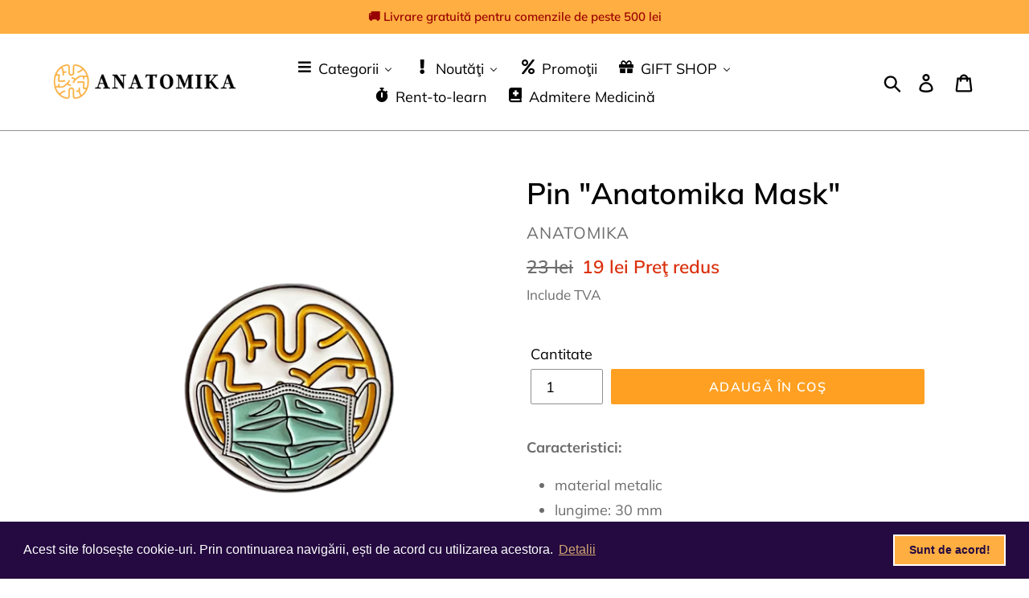

--- FILE ---
content_type: text/html; charset=utf-8
request_url: https://anatomika.ro/products/pin-anatomika-mask
body_size: 51695
content:
<!doctype html>
<html class="no-js" lang="ro">
<head>
<script id="TOS_SCRIPT_ID" href="//anatomika.ro/cdn/shop/t/3/assets/1844465430597337318aa74a1babda645853f3df167fcfba8f5e783f2ce34012.json?v=65284254389932771521609839857"></script>
  <meta charset="utf-8">
  <meta http-equiv="X-UA-Compatible" content="IE=edge,chrome=1">
  <meta name="viewport" content="width=device-width,initial-scale=1">
  <meta name="theme-color" content="#ffa022">
  <link rel="canonical" href="https://anatomika.ro/products/pin-anatomika-mask"><link rel="shortcut icon" href="//anatomika.ro/cdn/shop/files/Black_logo_-_no_background_1_32x32.png?v=1614305627" type="image/png"><title>Pin &quot;Anatomika Mask&quot;
&ndash; ANATOMIKA</title><meta name="description" content="Caracteristici: material metalic lungime: 30 mm lăţime: 30 mm"><!-- /snippets/social-meta-tags.liquid -->




<meta property="og:site_name" content="ANATOMIKA">
<meta property="og:url" content="https://anatomika.ro/products/pin-anatomika-mask">
<meta property="og:title" content="Pin "Anatomika Mask"">
<meta property="og:type" content="product">
<meta property="og:description" content="Caracteristici: material metalic lungime: 30 mm lăţime: 30 mm">

  <meta property="og:price:amount" content="19">
  <meta property="og:price:currency" content="RON">

<meta property="og:image" content="http://anatomika.ro/cdn/shop/products/IMG_7221_clipped_rev_1_1_1_1_1200x1200.png?v=1643972301">
<meta property="og:image:secure_url" content="https://anatomika.ro/cdn/shop/products/IMG_7221_clipped_rev_1_1_1_1_1200x1200.png?v=1643972301">


<meta name="twitter:card" content="summary_large_image">
<meta name="twitter:title" content="Pin "Anatomika Mask"">
<meta name="twitter:description" content="Caracteristici: material metalic lungime: 30 mm lăţime: 30 mm">


  <link href="//anatomika.ro/cdn/shop/t/3/assets/theme.scss.css?v=16400357736913027681764074419" rel="stylesheet" type="text/css" media="all" />

  <script>
    var theme = {
      breakpoints: {
        narrowscreen: 500,
        medium: 750,
        large: 990,
        widescreen: 1400
      },
      strings: {
        addToCart: "Adaugă în coş",
        soldOut: "Stoc furnizor",
        unavailable: "Indisponibil",
        regularPrice: "Preț",
        salePrice: "Preţ redus",
        sale: "Preţ redus",
        showMore: "Arată mai multe",
        showLess: "Arată mai puţine",
        addressError: "Error looking up that address",
        addressNoResults: "No results for that address",
        addressQueryLimit: "You have exceeded the Google API usage limit. Consider upgrading to a \u003ca href=\"https:\/\/developers.google.com\/maps\/premium\/usage-limits\"\u003ePremium Plan\u003c\/a\u003e.",
        authError: "There was a problem authenticating your Google Maps account.",
        newWindow: "Deschide în fereastră nouă",
        external: "Deschide site",
        newWindowExternal: "Deschide site în fereastră nouă",
        removeLabel: "Şterge [product]",
        update: "Update",
        quantity: "Cantitate",
        discountedTotal: "Reducere totală",
        regularTotal: "Total iniţial",
        priceColumn: "Detalii reducere",
        quantityMinimumMessage: "Cantitate minimă - 1 buc",
        cartError: "A apărut o eroare la update-ul coşului tău. Încearcă din nou ",
        removedItemMessage: "Şters \u003cspan class=\"cart__removed-product-details\"\u003e([quantity]) [link]\u003c\/span\u003e din coşul tău.",
        unitPrice: "Preț buc",
        unitPriceSeparator: "per",
        oneCartCount: "1 buc",
        otherCartCount: "[count] buc",
        quantityLabel: "Cantitate: [count]"
      },
      moneyFormat: "{{amount_no_decimals}} lei",
      moneyFormatWithCurrency: "{{amount_no_decimals}} lei RON"
    }

    document.documentElement.className = document.documentElement.className.replace('no-js', 'js');
  </script><script src="//anatomika.ro/cdn/shop/t/3/assets/lazysizes.js?v=94224023136283657951564814894" async="async"></script>
  <script src="//anatomika.ro/cdn/shop/t/3/assets/vendor.js?v=12001839194546984181564814894" defer="defer"></script>
  <script src="//anatomika.ro/cdn/shop/t/3/assets/theme.js?v=162166977356373744121564814894" defer="defer"></script>

  
  <script>window.performance && window.performance.mark && window.performance.mark('shopify.content_for_header.start');</script><meta name="google-site-verification" content="unuU4VmmqZM5YLm7lK_Qh0D2xlNcud-6Fu_kvoF0E9o">
<meta id="shopify-digital-wallet" name="shopify-digital-wallet" content="/17143758902/digital_wallets/dialog">
<link rel="alternate" type="application/json+oembed" href="https://anatomika.ro/products/pin-anatomika-mask.oembed">
<script async="async" src="/checkouts/internal/preloads.js?locale=ro-RO"></script>
<script id="shopify-features" type="application/json">{"accessToken":"18cab536871c06cbe8c617bad8f01397","betas":["rich-media-storefront-analytics"],"domain":"anatomika.ro","predictiveSearch":true,"shopId":17143758902,"locale":"ro"}</script>
<script>var Shopify = Shopify || {};
Shopify.shop = "anatomika.myshopify.com";
Shopify.locale = "ro";
Shopify.currency = {"active":"RON","rate":"1.0"};
Shopify.country = "RO";
Shopify.theme = {"name":"Debut","id":50493161526,"schema_name":"Debut","schema_version":"13.0.0","theme_store_id":796,"role":"main"};
Shopify.theme.handle = "null";
Shopify.theme.style = {"id":null,"handle":null};
Shopify.cdnHost = "anatomika.ro/cdn";
Shopify.routes = Shopify.routes || {};
Shopify.routes.root = "/";</script>
<script type="module">!function(o){(o.Shopify=o.Shopify||{}).modules=!0}(window);</script>
<script>!function(o){function n(){var o=[];function n(){o.push(Array.prototype.slice.apply(arguments))}return n.q=o,n}var t=o.Shopify=o.Shopify||{};t.loadFeatures=n(),t.autoloadFeatures=n()}(window);</script>
<script id="shop-js-analytics" type="application/json">{"pageType":"product"}</script>
<script defer="defer" async type="module" src="//anatomika.ro/cdn/shopifycloud/shop-js/modules/v2/client.init-shop-cart-sync_BT-GjEfc.en.esm.js"></script>
<script defer="defer" async type="module" src="//anatomika.ro/cdn/shopifycloud/shop-js/modules/v2/chunk.common_D58fp_Oc.esm.js"></script>
<script defer="defer" async type="module" src="//anatomika.ro/cdn/shopifycloud/shop-js/modules/v2/chunk.modal_xMitdFEc.esm.js"></script>
<script type="module">
  await import("//anatomika.ro/cdn/shopifycloud/shop-js/modules/v2/client.init-shop-cart-sync_BT-GjEfc.en.esm.js");
await import("//anatomika.ro/cdn/shopifycloud/shop-js/modules/v2/chunk.common_D58fp_Oc.esm.js");
await import("//anatomika.ro/cdn/shopifycloud/shop-js/modules/v2/chunk.modal_xMitdFEc.esm.js");

  window.Shopify.SignInWithShop?.initShopCartSync?.({"fedCMEnabled":true,"windoidEnabled":true});

</script>
<script>(function() {
  var isLoaded = false;
  function asyncLoad() {
    if (isLoaded) return;
    isLoaded = true;
    var urls = ["https:\/\/cdn.shopify.com\/s\/files\/1\/0184\/4255\/1360\/files\/xmas.v6.min.js?v=1635242103\u0026shop=anatomika.myshopify.com","https:\/\/cdn.one.store\/javascript\/dist\/1.0\/jcr-widget.js?account_id=shopify:anatomika.myshopify.com\u0026shop=anatomika.myshopify.com","https:\/\/api.omegatheme.com\/facebook-chat\/client\/omg-fbc-custom.js?v=1650366376\u0026shop=anatomika.myshopify.com","https:\/\/api.omegatheme.com\/facebook-chat\/client\/omgFbChatCheckInstallApp.js?v=1650390282\u0026shop=anatomika.myshopify.com","https:\/\/public.zoorix.com\/sdk.min.js?shop=anatomika.myshopify.com","https:\/\/cdn.shopify.com\/s\/files\/1\/0171\/4375\/8902\/t\/3\/assets\/booster_eu_cookie_17143758902.js?v=1691768805\u0026shop=anatomika.myshopify.com"];
    for (var i = 0; i < urls.length; i++) {
      var s = document.createElement('script');
      s.type = 'text/javascript';
      s.async = true;
      s.src = urls[i];
      var x = document.getElementsByTagName('script')[0];
      x.parentNode.insertBefore(s, x);
    }
  };
  if(window.attachEvent) {
    window.attachEvent('onload', asyncLoad);
  } else {
    window.addEventListener('load', asyncLoad, false);
  }
})();</script>
<script id="__st">var __st={"a":17143758902,"offset":7200,"reqid":"abd8aca0-a464-496d-aa19-9906a2a42ef2-1769346103","pageurl":"anatomika.ro\/products\/pin-anatomika-mask","u":"faf1452d63f5","p":"product","rtyp":"product","rid":6676948385846};</script>
<script>window.ShopifyPaypalV4VisibilityTracking = true;</script>
<script id="captcha-bootstrap">!function(){'use strict';const t='contact',e='account',n='new_comment',o=[[t,t],['blogs',n],['comments',n],[t,'customer']],c=[[e,'customer_login'],[e,'guest_login'],[e,'recover_customer_password'],[e,'create_customer']],r=t=>t.map((([t,e])=>`form[action*='/${t}']:not([data-nocaptcha='true']) input[name='form_type'][value='${e}']`)).join(','),a=t=>()=>t?[...document.querySelectorAll(t)].map((t=>t.form)):[];function s(){const t=[...o],e=r(t);return a(e)}const i='password',u='form_key',d=['recaptcha-v3-token','g-recaptcha-response','h-captcha-response',i],f=()=>{try{return window.sessionStorage}catch{return}},m='__shopify_v',_=t=>t.elements[u];function p(t,e,n=!1){try{const o=window.sessionStorage,c=JSON.parse(o.getItem(e)),{data:r}=function(t){const{data:e,action:n}=t;return t[m]||n?{data:e,action:n}:{data:t,action:n}}(c);for(const[e,n]of Object.entries(r))t.elements[e]&&(t.elements[e].value=n);n&&o.removeItem(e)}catch(o){console.error('form repopulation failed',{error:o})}}const l='form_type',E='cptcha';function T(t){t.dataset[E]=!0}const w=window,h=w.document,L='Shopify',v='ce_forms',y='captcha';let A=!1;((t,e)=>{const n=(g='f06e6c50-85a8-45c8-87d0-21a2b65856fe',I='https://cdn.shopify.com/shopifycloud/storefront-forms-hcaptcha/ce_storefront_forms_captcha_hcaptcha.v1.5.2.iife.js',D={infoText:'Protejat prin hCaptcha',privacyText:'Confidențialitate',termsText:'Condiții'},(t,e,n)=>{const o=w[L][v],c=o.bindForm;if(c)return c(t,g,e,D).then(n);var r;o.q.push([[t,g,e,D],n]),r=I,A||(h.body.append(Object.assign(h.createElement('script'),{id:'captcha-provider',async:!0,src:r})),A=!0)});var g,I,D;w[L]=w[L]||{},w[L][v]=w[L][v]||{},w[L][v].q=[],w[L][y]=w[L][y]||{},w[L][y].protect=function(t,e){n(t,void 0,e),T(t)},Object.freeze(w[L][y]),function(t,e,n,w,h,L){const[v,y,A,g]=function(t,e,n){const i=e?o:[],u=t?c:[],d=[...i,...u],f=r(d),m=r(i),_=r(d.filter((([t,e])=>n.includes(e))));return[a(f),a(m),a(_),s()]}(w,h,L),I=t=>{const e=t.target;return e instanceof HTMLFormElement?e:e&&e.form},D=t=>v().includes(t);t.addEventListener('submit',(t=>{const e=I(t);if(!e)return;const n=D(e)&&!e.dataset.hcaptchaBound&&!e.dataset.recaptchaBound,o=_(e),c=g().includes(e)&&(!o||!o.value);(n||c)&&t.preventDefault(),c&&!n&&(function(t){try{if(!f())return;!function(t){const e=f();if(!e)return;const n=_(t);if(!n)return;const o=n.value;o&&e.removeItem(o)}(t);const e=Array.from(Array(32),(()=>Math.random().toString(36)[2])).join('');!function(t,e){_(t)||t.append(Object.assign(document.createElement('input'),{type:'hidden',name:u})),t.elements[u].value=e}(t,e),function(t,e){const n=f();if(!n)return;const o=[...t.querySelectorAll(`input[type='${i}']`)].map((({name:t})=>t)),c=[...d,...o],r={};for(const[a,s]of new FormData(t).entries())c.includes(a)||(r[a]=s);n.setItem(e,JSON.stringify({[m]:1,action:t.action,data:r}))}(t,e)}catch(e){console.error('failed to persist form',e)}}(e),e.submit())}));const S=(t,e)=>{t&&!t.dataset[E]&&(n(t,e.some((e=>e===t))),T(t))};for(const o of['focusin','change'])t.addEventListener(o,(t=>{const e=I(t);D(e)&&S(e,y())}));const B=e.get('form_key'),M=e.get(l),P=B&&M;t.addEventListener('DOMContentLoaded',(()=>{const t=y();if(P)for(const e of t)e.elements[l].value===M&&p(e,B);[...new Set([...A(),...v().filter((t=>'true'===t.dataset.shopifyCaptcha))])].forEach((e=>S(e,t)))}))}(h,new URLSearchParams(w.location.search),n,t,e,['guest_login'])})(!0,!0)}();</script>
<script integrity="sha256-4kQ18oKyAcykRKYeNunJcIwy7WH5gtpwJnB7kiuLZ1E=" data-source-attribution="shopify.loadfeatures" defer="defer" src="//anatomika.ro/cdn/shopifycloud/storefront/assets/storefront/load_feature-a0a9edcb.js" crossorigin="anonymous"></script>
<script data-source-attribution="shopify.dynamic_checkout.dynamic.init">var Shopify=Shopify||{};Shopify.PaymentButton=Shopify.PaymentButton||{isStorefrontPortableWallets:!0,init:function(){window.Shopify.PaymentButton.init=function(){};var t=document.createElement("script");t.src="https://anatomika.ro/cdn/shopifycloud/portable-wallets/latest/portable-wallets.ro.js",t.type="module",document.head.appendChild(t)}};
</script>
<script data-source-attribution="shopify.dynamic_checkout.buyer_consent">
  function portableWalletsHideBuyerConsent(e){var t=document.getElementById("shopify-buyer-consent"),n=document.getElementById("shopify-subscription-policy-button");t&&n&&(t.classList.add("hidden"),t.setAttribute("aria-hidden","true"),n.removeEventListener("click",e))}function portableWalletsShowBuyerConsent(e){var t=document.getElementById("shopify-buyer-consent"),n=document.getElementById("shopify-subscription-policy-button");t&&n&&(t.classList.remove("hidden"),t.removeAttribute("aria-hidden"),n.addEventListener("click",e))}window.Shopify?.PaymentButton&&(window.Shopify.PaymentButton.hideBuyerConsent=portableWalletsHideBuyerConsent,window.Shopify.PaymentButton.showBuyerConsent=portableWalletsShowBuyerConsent);
</script>
<script data-source-attribution="shopify.dynamic_checkout.cart.bootstrap">document.addEventListener("DOMContentLoaded",(function(){function t(){return document.querySelector("shopify-accelerated-checkout-cart, shopify-accelerated-checkout")}if(t())Shopify.PaymentButton.init();else{new MutationObserver((function(e,n){t()&&(Shopify.PaymentButton.init(),n.disconnect())})).observe(document.body,{childList:!0,subtree:!0})}}));
</script>

<script>window.performance && window.performance.mark && window.performance.mark('shopify.content_for_header.end');</script>
 

<script>window.__pagefly_analytics_settings__ = {"acceptTracking":false};</script>
 <script type="text/javascript">
	var storeifyRequestaquote = storeifyRequestaquote || {};
	storeifyRequestaquote.locale = "ro";
	storeifyRequestaquote.shop_domain = "anatomika.ro";
	storeifyRequestaquote.shop_url = "https:\/\/anatomika.ro";
	
	  storeifyRequestaquote.product = {"id":6676948385846,"title":"Pin \"Anatomika Mask\"","handle":"pin-anatomika-mask","description":"\u003cp data-mce-fragment=\"1\"\u003e\u003cstrong data-mce-fragment=\"1\"\u003eCaracteristici:\u003c\/strong\u003e\u003c\/p\u003e\n\u003cul data-mce-fragment=\"1\"\u003e\n\u003cli data-mce-fragment=\"1\"\u003ematerial metalic\u003c\/li\u003e\n\u003cli data-mce-fragment=\"1\"\u003elungime: 30 mm\u003c\/li\u003e\n\u003cli data-mce-fragment=\"1\"\u003e\n\u003cspan data-mce-fragment=\"1\"\u003elă\u003c\/span\u003e\u003cspan data-mce-fragment=\"1\"\u003eţ\u003c\/span\u003e\u003cspan data-mce-fragment=\"1\"\u003eime\u003c\/span\u003e: 30 mm\u003c\/li\u003e\n\u003c\/ul\u003e","published_at":"2022-02-04T12:58:20+02:00","created_at":"2022-02-04T12:58:19+02:00","vendor":"ANATOMIKA","type":"Fun Med","tags":[],"price":1900,"price_min":1900,"price_max":1900,"available":true,"price_varies":false,"compare_at_price":2300,"compare_at_price_min":2300,"compare_at_price_max":2300,"compare_at_price_varies":false,"variants":[{"id":39882841587766,"title":"Default Title","option1":"Default Title","option2":null,"option3":null,"sku":"No.90 iron soft enamel pin","requires_shipping":true,"taxable":false,"featured_image":null,"available":true,"name":"Pin \"Anatomika Mask\"","public_title":null,"options":["Default Title"],"price":1900,"weight":0,"compare_at_price":2300,"inventory_management":"shopify","barcode":"6427386004165","requires_selling_plan":false,"selling_plan_allocations":[]}],"images":["\/\/anatomika.ro\/cdn\/shop\/products\/IMG_7221_clipped_rev_1_1_1_1.png?v=1643972301"],"featured_image":"\/\/anatomika.ro\/cdn\/shop\/products\/IMG_7221_clipped_rev_1_1_1_1.png?v=1643972301","options":["Title"],"media":[{"alt":null,"id":22393945423926,"position":1,"preview_image":{"aspect_ratio":1.0,"height":2200,"width":2200,"src":"\/\/anatomika.ro\/cdn\/shop\/products\/IMG_7221_clipped_rev_1_1_1_1.png?v=1643972301"},"aspect_ratio":1.0,"height":2200,"media_type":"image","src":"\/\/anatomika.ro\/cdn\/shop\/products\/IMG_7221_clipped_rev_1_1_1_1.png?v=1643972301","width":2200}],"requires_selling_plan":false,"selling_plan_groups":[],"content":"\u003cp data-mce-fragment=\"1\"\u003e\u003cstrong data-mce-fragment=\"1\"\u003eCaracteristici:\u003c\/strong\u003e\u003c\/p\u003e\n\u003cul data-mce-fragment=\"1\"\u003e\n\u003cli data-mce-fragment=\"1\"\u003ematerial metalic\u003c\/li\u003e\n\u003cli data-mce-fragment=\"1\"\u003elungime: 30 mm\u003c\/li\u003e\n\u003cli data-mce-fragment=\"1\"\u003e\n\u003cspan data-mce-fragment=\"1\"\u003elă\u003c\/span\u003e\u003cspan data-mce-fragment=\"1\"\u003eţ\u003c\/span\u003e\u003cspan data-mce-fragment=\"1\"\u003eime\u003c\/span\u003e: 30 mm\u003c\/li\u003e\n\u003c\/ul\u003e"};
	  storeifyRequestaquote.product.options = [{"name":"Title","position":1,"values":["Default Title"]}];
	  
	    storeifyRequestaquote.product.variants[0].inventory_management = 'shopify';
	    storeifyRequestaquote.product.variants[0].inventory_quantity = 79;
	    storeifyRequestaquote.product.variants[0].inventory_policy = 'deny';
	  
	  
	   storeifyRequestaquote.product.collection = [177587060790,177611440182];
	
	
	

	storeifyRequestaquote.page = {
	type : 'product',
	path : '/products/pin-anatomika-mask',
	};
	storeifyRequestaquote.money_format = '{{amount_no_decimals}} lei';
	storeifyRequestaquote.collections = {};
	storeifyRequestaquote.storeify_requestaquote_json = "//anatomika.ro/cdn/shop/t/3/assets/storeify-requestaquote-json.js?v=83374661615457310421647939079";
	storeifyRequestaquote.root_url = '/';
				   storeifyRequestaquote.lang = {"btn_addquote":"Adaug\u0103 cerere de pre\u0163","call_for_price":"Cerere de pre\u0163","btn_view":"Vezi cerere de pre\u0163","btn_continue":"Continu\u0103 catre magazin","add_title":"Adaug\u0103 \"{{product}}\" la cererea de pre\u0163","tbl_name":"Nume","tbl_sku":"SKU","tbl_option":"Op\u0163iuni","tbl_qty":"Cantitate","quote_empty":"Nu exist\u0103 produse ad\u0103ugate pentru cererea de pre\u0163","your_price":"Your Price","old_price":"Price"};	storeifyRequestaquote.show_input_price = 0;</script>
<link rel="stylesheet" href="//anatomika.ro/cdn/shop/t/3/assets/storeify-requestaquote-styles.css?v=179850521886130529801647939081" type="text/css"  media="all">
<link id="storeify-requestaquote-hidden" href="//anatomika.ro/cdn/shop/t/3/assets/storeify-requestaquote-hidden.css?v=10162804579815599661640345497" type="text/css" media="all">


                    
                
                    <script id="omgfbc-script" type='text/javascript' data-type="custom">
    var facebookChatSettings = {"id":"29412","shop":"anatomika.myshopify.com","script_tag_id":"112205201462","page_info":{"user_name":"Cosmin Codres","access_token":"EAAbSADU4UKABAJUXtX9UpWiLx1SZCcIzJN9JxVxCx5lRqRCrFLlkCaq8mADonlTM7K6ZA5bvjncMe7BpMZAR7Nt1mFh1mp8FnY9u3B9o7mIG75kXNDfjfbCIzWlfMkisEe9QghDc5LMaSJg4DqBr3Ag4ZB8X25CAZAYChP0LSKDLivpkc5ZCGJ63AFIm0jdZCEZD","category":"Medical & Health","category_list":[{"id":"145118935550090","name":"Medical & Health"}],"name":"Anatomika","id":"474538166624944","tasks":["ANALYZE","ADVERTISE","MODERATE","CREATE_CONTENT","MANAGE"]},"language":"ro_RO","position":"99","greeting_message":"Salut, cu ce te putem ajuta?","icon_type":"icon_9","icon_text":"Ai întrebări?","tab_size":"medium","auto_display":"1","tab_color":"#f5a623","icon_text_color":"#ffffff","theme_color":"#FFAE42","custom_css":{"status":false,"code":""},"working_time":{"status":"1","start":"00:00","end":"23:59","time_zone":"-7","not_available_option":"noneOpt","email":{"username":"","password":"","smtp":"smtp.gmail.com","port":"465","encryption":"ssl"},"fb_messages":"It's none - working time. We'll be back and support you!"},"status_connect":"2","app_status":"1","device_target":"0","page_target":"0","margin_bottom":"80","chat_type":"0","exclude_pages":["template-cart"],"specific_pages":["template-index"],"plan":"free","active_plan_at":"0","last_access":"1657136286","deleted":"0","shop_info":{"id":17143758902,"name":"ANATOMIKA","email":"contact@anatomika.ro","domain":"anatomika.ro","province":"București","country":"RO","address1":"Aleea Băiuț 13","zip":"075100","city":"Bucharest","source":null,"phone":"+40726324218","latitude":null,"longitude":null,"primary_locale":"en","address2":"Bl A34, Sc A, Ap 8","created_at":"2019-07-30T20:37:36+03:00","updated_at":"2020-07-07T03:30:25+03:00","country_code":"RO","country_name":"Romania","currency":"RON","customer_email":"contact@anatomika.ro","timezone":"(GMT+02:00) Europe\/Bucharest","iana_timezone":"Europe\/Bucharest","shop_owner":"Cosmin Codres","money_format":" lei","money_with_currency_format":" lei RON","weight_unit":"kg","province_code":"B","taxes_included":true,"tax_shipping":null,"county_taxes":true,"plan_display_name":"Basic Shopify","plan_name":"basic","has_discounts":true,"has_gift_cards":false,"myshopify_domain":"anatomika.myshopify.com","google_apps_domain":null,"google_apps_login_enabled":null,"money_in_emails_format":" lei","money_with_currency_in_emails_format":" lei RON","eligible_for_payments":false,"requires_extra_payments_agreement":false,"password_enabled":false,"has_storefront":true,"eligible_for_card_reader_giveaway":false,"finances":true,"primary_location_id":24471207990,"cookie_consent_level":"implicit","visitor_tracking_consent_preference":"allow_all","force_ssl":true,"checkout_api_supported":false,"multi_location_enabled":true,"setup_required":false,"pre_launch_enabled":false,"enabled_presentment_currencies":["RON"]},"weekdays":[{"name":"Sunday","id":"0"},{"name":"Monday","id":"1"},{"name":"Tuesday","id":"2"},{"name":"Wednesday","id":"3"},{"name":"Thursday","id":"4"},{"name":"Friday","id":"5"},{"name":"Saturday","id":"6"}],"show_after":"0","update_cache":"0","tab_style":"one_box","version_app":"1","theme_publish":"50493161526","display_mode":"customize","white_list_domain":"","customer_question":"","infomation_fb_user":"","show_greeting_message":"1","enable_fb_chat_btn":"1","facebook_message_options":"0","enable_abandoned_campaign":"0","fb_page_id":"474538166624944","app_fb_id":"1919748194980000","version_code":"1.1.6","id_discount_code":"0","is_install":"1","urlApp":"https:\/\/api.omegatheme.com\/facebook-chat\/","abTests":{"upgrade_price_Oct_2021":true,"intergrate_instagram_Oct_2021":true,"auto_reply_Dec_2021":true,"list_subscriber_Oct_2021":true,"welcome_popup_widget_Oct_2021":true,"customer_io_Dec_2021":true,"trial_price_plan_Dec_2021":true,"theme_app_extension_Jan_2022":true,"shipping_noti_Jun_2021":true,"get_contact_infor_Feb_2022":true,"appFB_new_Dec_2021":false},"addCartWidget":null,"appIdFB":"1919748194980000"};
    var iconHtml = {"icon_1":"<svg xmlns='http:\/\/www.w3.org\/2000\/svg' width='25' height='25' viewBox='96 93 322 324'><g><path d='M257 93c-88.918 0-161 67.157-161 150 0 47.205 23.412 89.311 60 116.807V417l54.819-30.273C225.449 390.801 240.948 393 257 393c88.918 0 161-67.157 161-150S345.918 93 257 93zm16 202l-41-44-80 44 88-94 42 44 79-44-88 94z'><\/path><rect x='13.445' y='20.996' width='37' height='4'><\/rect><rect x='13.445' y='32.828' width='37' height='4'><\/rect><rect x='13.445' y='44.66' width='37' height='4'><\/rect><\/g><\/svg>","icon_2":"<svg xmlns='http:\/\/www.w3.org\/2000\/svg' width='25' height='25' viewBox='0 0 24 24'><path d='M9 8h-3v4h3v12h5v-12h3.642l.358-4h-4v-1.667c0-.955.192-1.333 1.115-1.333h2.885v-5h-3.808c-3.596 0-5.192 1.583-5.192 4.615v3.385z'><\/path><\/svg>","icon_3":"<svg width='25' height='25' version='1.1' id='Capa_1' xmlns='http:\/\/www.w3.org\/2000\/svg' xmlns:xlink='http:\/\/www.w3.org\/1999\/xlink' x='0px' y='0px' viewBox='0 0 88.695 88.695' xml:space='preserve'> <g><path d='M84.351,68.07c2.508-4.59,3.829-9.759,3.829-15.006c0-13.118-8.112-24.36-19.575-29.021 C62.65,12.338,50.493,4.295,36.486,4.295c-19.862,0-36.021,16.159-36.021,36.021c0,6.072,1.541,12.057,4.462,17.36L0,76.059 l18.011-4.824c5.403,3.236,11.549,4.975,17.862,5.082c5.558,5.019,12.913,8.083,20.973,8.083c5.64,0,11.142-1.512,15.971-4.379 l15.878,4.254L84.351,68.07z M18.655,66.921L5.657,70.402l3.561-13.285l-0.419-0.72c-2.835-4.873-4.334-10.434-4.334-16.082 c0-17.656,14.365-32.021,32.021-32.021s32.021,14.364,32.021,32.021S54.142,72.337,36.486,72.337 c-6.066,0-11.976-1.711-17.091-4.948L18.655,66.921z M83.037,78.618l-10.861-2.91l-0.74,0.468C67.07,78.94,62.025,80.4,56.847,80.4 c-5.511,0-10.633-1.656-14.93-4.473c17.294-2.626,30.59-17.595,30.59-35.611c0-3.712-0.565-7.294-1.612-10.667 c7.947,4.786,13.286,13.48,13.286,23.415c0,4.823-1.28,9.57-3.701,13.728l-0.419,0.72L83.037,78.618z'><\/path><\/g><\/svg>","icon_4":"<svg width='25' height='25' version='1.1' id='Capa_1' xmlns='http:\/\/www.w3.org\/2000\/svg' xmlns:xlink='http:\/\/www.w3.org\/1999\/xlink' x='0px' y='0px' viewBox='0 0 81.146 81.146' xml:space='preserve'><g><path d='M11.902,67.18l0.021-14.51L0,52.559V8.524h64.319v44.053h-31.25L11.902,67.18z M4,48.596l11.928,0.111l-0.016,10.846 l15.911-10.976h28.496V12.524H4V48.596z'><\/path><path d='M81.146,26.524H64.319v-18H0v44.035l11.922,0.111l-0.021,14.51L31.16,53.895v7.167h24.152l16.763,11.561l-0.018-11.495 l9.089-0.084V26.524z M4,48.596V12.524h56.319v36.053H31.823L15.912,59.553l0.016-10.846L4,48.596z M77.146,57.08l-9.095,0.084 l0.012,7.833l-11.505-7.936H35.16v-4.484h29.159V30.524h12.827C77.146,30.524,77.146,57.08,77.146,57.08z'><\/path><\/g><\/svg>","icon_5":"<svg width='25' height='25' version='1.1' id='Capa_1' xmlns='http:\/\/www.w3.org\/2000\/svg' xmlns:xlink='http:\/\/www.w3.org\/1999\/xlink' x='0px' y='0px' viewBox='0 0 75.333 75.333' xml:space='preserve'><g><path d='M37.666,75.318l-9.413-16.303H17c-9.374,0-17-7.626-17-17v-25c0-9.374,7.626-17,17-17h41.333c9.374,0,17,7.626,17,17v25 c0,9.374-7.626,17-17,17H47.078L37.666,75.318z M17,4.016c-7.168,0-13,5.832-13,13v25c0,7.168,5.832,13,13,13h13.563l7.103,12.302 l7.104-12.303h13.563c7.168,0,13-5.832,13-13v-25c0-7.168-5.832-13-13-13L17,4.016L17,4.016z'><\/path><circle cx='54.822' cy='31.128' r='4.206'><\/circle><circle cx='37.667' cy='31.128' r='4.206'><\/circle><circle cx='20.511' cy='31.128' r='4.206'><\/circle><\/g><\/svg>","icon_6":"<svg width='25' height='25' version='1.1' id='Capa_1' xmlns='http:\/\/www.w3.org\/2000\/svg' xmlns:xlink='http:\/\/www.w3.org\/1999\/xlink' x='0px' y='0px' viewBox='0 0 71.015 71.015' xml:space='preserve'><g><circle cx='52.46' cy='27.353' r='4.206'><\/circle><circle cx='35.306' cy='27.353' r='4.206'><\/circle><circle cx='18.151' cy='27.353' r='4.206'><\/circle><path d='M13.223,67.769l0.022-15.916L0,51.728V3.247h71.015v48.5H36.448L13.223,67.769z M4,47.765l13.25,0.125l-0.017,12.252 l17.968-12.396h31.813v-40.5H4V47.765z'><\/path><\/g><\/svg>","icon_7":"<svg xmlns='http:\/\/www.w3.org\/2000\/svg' width='25' height='25' viewBox='0 0 512 512'><path d='M456,224V200a8,8,0,0,0-8-8h-8.18C435.61,94.24,354.78,16,256,16S76.39,94.24,72.18,192H64a8,8,0,0,0-8,8v24A48.051,48.051,0,0,0,8,272v96a48.051,48.051,0,0,0,48,48h8v16a48.051,48.051,0,0,0,48,48H216v8a8,8,0,0,0,8,8h64a8,8,0,0,0,8-8V456a8,8,0,0,0-8-8H224a8,8,0,0,0-8,8v8H112a32.036,32.036,0,0,1-32-32V416h32a8,8,0,0,0,8-8V392h4a28.031,28.031,0,0,0,28-28V276a28.031,28.031,0,0,0-28-28h-4V200c0-74.99,61.01-136,136-136s136,61.01,136,136v48h-4a28.031,28.031,0,0,0-28,28v88a28.031,28.031,0,0,0,28,28h4v16a8,8,0,0,0,8,8h56a48.051,48.051,0,0,0,48-48V272A48.051,48.051,0,0,0,456,224ZM232,464h48v16H232Zm160-88h-4a12.01,12.01,0,0,1-12-12V276a12.01,12.01,0,0,1,12-12h4Zm48-168v16H408V208ZM104,400H56a32.036,32.036,0,0,1-32-32V272a32.036,32.036,0,0,1,32-32h48Zm0-176H72V208h32Zm20,40a12.01,12.01,0,0,1,12,12v88a12.01,12.01,0,0,1-12,12h-4V264ZM256,48c-81.13,0-147.62,63.89-151.79,144H88.19C92.39,103.06,166.05,32,256,32s163.61,71.06,167.81,160H407.79C403.62,111.89,337.13,48,256,48ZM488,368a32.036,32.036,0,0,1-32,32H408V240h48a32.036,32.036,0,0,1,32,32Z'><\/path><\/svg>","icon_8":"<svg xmlns='http:\/\/www.w3.org\/2000\/svg' height='25' viewBox='0 0 512 512' width='25'><path d='m464 48h-320a40.045 40.045 0 0 0 -40 40v64h-56a40.045 40.045 0 0 0 -40 40v160a40.045 40.045 0 0 0 40 40h40v72a8 8 0 0 0 13.657 5.657l77.657-77.657h188.686a40.045 40.045 0 0 0 40-40v-64h56a40.045 40.045 0 0 0 40-40v-160a40.045 40.045 0 0 0 -40-40zm-72 304a24.027 24.027 0 0 1 -24 24h-192a8 8 0 0 0 -5.657 2.343l-66.343 66.343v-60.686a8 8 0 0 0 -8-8h-48a24.027 24.027 0 0 1 -24-24v-160a24.027 24.027 0 0 1 24-24h320a24.027 24.027 0 0 1 24 24zm96-104a24.027 24.027 0 0 1 -24 24h-56v-80a40.045 40.045 0 0 0 -40-40h-248v-64a24.027 24.027 0 0 1 24-24h320a24.027 24.027 0 0 1 24 24z'><\/path><path d='m208 248a32 32 0 1 0 32 32 32.036 32.036 0 0 0 -32-32zm0 48a16 16 0 1 1 16-16 16.019 16.019 0 0 1 -16 16z'><\/path><path d='m112 248a32 32 0 1 0 32 32 32.036 32.036 0 0 0 -32-32zm0 48a16 16 0 1 1 16-16 16.019 16.019 0 0 1 -16 16z'><\/path><path d='m304 312a32 32 0 1 0 -32-32 32.036 32.036 0 0 0 32 32zm0-48a16 16 0 1 1 -16 16 16.019 16.019 0 0 1 16-16z'><\/path><path d='m336 344h-72a8 8 0 0 0 0 16h72a8 8 0 0 0 0-16z'><\/path><path d='m368 344h-8a8 8 0 0 0 0 16h8a8 8 0 0 0 0-16z'><\/path><\/svg>","icon_9":"<svg xmlns='http:\/\/www.w3.org\/2000\/svg' height='25' viewBox='0 -12 496 495' width='25'><path d='m472 192.5h-56v-168c0-13.253906-10.746094-24-24-24h-368c-13.253906 0-24 10.746094-24 24v264c0 13.253906 10.746094 24 24 24h24v88c0 3.367188 2.109375 6.371094 5.273438 7.519531 3.167968 1.152344 6.71875.191407 8.878906-2.398437l77.601562-93.121094h52.246094v80c0 13.253906 10.746094 24 24 24h193.199219l32 52.175781c1.878906 3.03125 5.539062 4.453125 8.972656 3.484375s5.8125-4.09375 5.828125-7.660156v-48h16c13.253906 0 24-10.746094 24-24v-176c0-13.253906-10.746094-24-24-24zm-336 104c-2.375-.003906-4.628906 1.046875-6.152344 2.871094l-65.847656 79.03125v-73.902344c0-4.417969-3.582031-8-8-8h-32c-4.417969 0-8-3.582031-8-8v-264c0-4.417969 3.582031-8 8-8h368c4.417969 0 8 3.582031 8 8v168h-184c-13.253906 0-24 10.746094-24 24v80zm344 96c0 4.417969-3.582031 8-8 8h-24c-4.417969 0-8 3.582031-8 8v27.632812l-19.503906-31.808593c-1.453125-2.375-4.035156-3.820313-6.816406-3.824219h-197.679688c-4.417969 0-8-3.582031-8-8v-176c0-4.417969 3.582031-8 8-8h256c4.417969 0 8 3.582031 8 8zm0 0'><\/path><path d='m344 280.5c-13.253906 0-24 10.746094-24 24s10.746094 24 24 24 24-10.746094 24-24-10.746094-24-24-24zm0 32c-4.417969 0-8-3.582031-8-8s3.582031-8 8-8 8 3.582031 8 8-3.582031 8-8 8zm0 0'><\/path><path d='m416 280.5c-13.253906 0-24 10.746094-24 24s10.746094 24 24 24 24-10.746094 24-24-10.746094-24-24-24zm0 32c-4.417969 0-8-3.582031-8-8s3.582031-8 8-8 8 3.582031 8 8-3.582031 8-8 8zm0 0'><\/path><path d='m272 280.5c-13.253906 0-24 10.746094-24 24s10.746094 24 24 24 24-10.746094 24-24-10.746094-24-24-24zm0 32c-4.417969 0-8-3.582031-8-8s3.582031-8 8-8 8 3.582031 8 8-3.582031 8-8 8zm0 0'><\/path><\/svg>"}; 
    window.rootLinkChat = facebookChatSettings.urlApp;
    window.shopFbChat = facebookChatSettings.shop;
    var isStyleLoadingDone = false;
    
    var OMGChatIsLiquidFile = true; 
    
    const OMGFBhead = document.getElementsByTagName('head')[0];
    let omgStyle = document.createElement('link');
    omgStyle.href = `${window.rootLinkChat}client/omg-facebook-chat_style.css?v=${Math.floor(Date.now() / 1000)}`;
    omgStyle.type = 'text/css';
    omgStyle.rel = 'stylesheet';
    omgStyle.onload = () => {
        isStyleLoadingDone = true;
    };
    OMGFBhead.appendChild(omgStyle);
    let OMGFbChatExistsScriptTags = 0;

    function loadJqueryChat(callback) {
        if (typeof jQuery === "undefined") {
            getScript({
                source: "//ajax.googleapis.com/ajax/libs/jquery/1.9.1/jquery.min.js",
                callback: () => {
                    jQuery224 = jQuery.noConflict(true);
                    callback(jQuery224);
                },
            });
        } else {
            callback(jQuery);
        }
    }

    function getScript({ source, callback }) {
        var script = document.createElement("script");
        var prior = document.getElementsByTagName("script")[0];
        script.async = 1;

        script.onload = script.onreadystatechange = function (_, isAbort) {
            if (
                isAbort ||
                !script.readyState ||
                /loaded|complete/.test(script.readyState)
            ) {
                script.onload = script.onreadystatechange = null;
                script = undefined;

                if (!isAbort) {
                    if (callback) callback();
                }
            }
        };

        script.src = source;
        prior.parentNode.insertBefore(script, prior);
    }

    function checkInstallApp(jQuery){
        return new Promise(resolve => {
            jQuery.ajax({
                url: window.rootLinkChat + `backend/storefront/facebook-message.php?action=checkInstallApp&shop=${shopFbChat}`,
                dataType: "json",
                type: "GET",
                success: function (data) { resolve(data); },
            })
        })
    }

    const waitBodyLoad = setInterval(() => {
        if (document.getElementsByTagName("body")[0] && window.__st && isStyleLoadingDone) {
            var body = document.getElementsByTagName("body")[0];
            let elementChat = document.createElement('div');
            elementChat.className = `otFacbookChat ${facebookChatSettings.display_mode === 'default' ? 'otFacbookChat-default' : 'otFacbookChat-customize'}`;
            body.appendChild(elementChat);
            loadJqueryChat(async function(jQuery) {
                const scripts = document.getElementsByTagName("script");
                for (let i = 0; i < scripts.length; i++) {
                    if (scripts[i].textContent.indexOf("omgFbChatCheckInstallApp.js") >= 0
                        && !scripts[i].id.includes("omgfbc-script")) {
                        OMGFbChatExistsScriptTags = OMGFbChatExistsScriptTags + 1;
                    }
                }
                const appStatus = OMGFbChatExistsScriptTags > 0 // install status

                if (appStatus) {
                    createFacebookChat(jQuery);
                }
            });
            clearInterval(waitBodyLoad);
        }
    });

    var OMGFBGetAddCartForms='form[action*="/cart/add"]:not(.ssw-hide)',OMGFBGetCheckoutForm=(t="",e="")=>[`${t} form[action="/cart"]${e}`,`${t} form#cart${e}`,`${t} form#checkout_submit${e}`,`${t} form[action="/checkout"]${e}`].join(",");function OMGFBGetAddCartButton(t){const e=t,o=["#buy_it_now","#AddToCart","#add-to-cart",".btn-cart",".btn-addCart","#add",".add","#add_product","#product-add-to-cart",".button--add-to-cart","#button-cart",".addtocart-js",".product-form__cart-submit",".btn--add-to-cart",".product-single__add-btn",".js-product-add",".add_to_cart",".ProductForm__AddToCart",".addtocart-button-active",".product-form__submit"],n=["#addToCartCopy"],a=["Buy","Purchase","Add","Order","Comprar"],i=["button","a","div","span"];let s,c,r,d,l;for(c=0,r=n.length;c<r&&(s=e.find(n[c]),!s.length);c++);if(!s.length)for(c=0,r=o.length;c<r&&(s=e.find(o[c]+'[type="submit"]'),!s.length);c++);if(s.length||(s=e.find('input[type="submit"], button[type="submit"]')),!s.length)for(c=0,r=o.length;c<r&&(s=e.find(o[c]),!s.length);c++);if(!s.length)t:for(d=0,l=i.length;d<l;d++)for(c=0,r=a.length;c<r;c++)if(s=e.find(`${i[d]}:contains("${a[c]}")`).not(':contains("login")'),s.length||(s=e.find(`${i[d]}:contains("${a[c].toUpperCase()}")`).not(':contains("login")'),s.length||(s=e.find(`${i[d]}:contains("${a[c].toLowerCase()}")`).not(':contains("login")'))),s.length)break t;return s}window.OMGFBJquery=null;let windowWidth=0,checkOldVersion=!1,isClickLoadingCustom=!1,checkCartAbandoned={},tokenId=localStorage.getItem(window.shopFbChat+"_omgfbc_tokenId");if(tokenId||(tokenId=makeid(24),localStorage.setItem(window.shopFbChat+"_omgfbc_tokenId",tokenId)),abandonedCartUpdateAttributeOneTime=!1,!window.OMGChatIsLiquidFile){const t=document.getElementsByTagName("head")[0];let e=document.createElement("link");e.href=`${window.rootLinkChat}client/omg-facebook-chat_style.css?v=${Math.floor(Date.now()/1e3)}`,e.type="text/css",e.rel="stylesheet",t.appendChild(e)}if(void 0===OMGFBGetAddCartForms){checkOldVersion=!0;const t=(new Date).getTime();getScript({source:window.rootLinkChat+"client/element.js?v="+t,callback:function(){checkOldVersion=!1,createFacebookChat(window.OMGFBJquery)}})}let uniqueRef="";const refAddCartWidget=`${tokenId}_${window.shopFbChat}_add-cart-widget_${makeid(24)}`,refWelcomePopupWidget=`${tokenId}_${window.shopFbChat}_welcome-popup-widget_${makeid(24)}`,refCustomerChat=`${tokenId}_${window.shopFbChat}_customer-chat_${makeid(24)}`;let isNotAvailableWork=!1,isAvailableWorkContact=!1;function makeid(t){for(var e="",o="ABCDEFGHIJKLMNOPQRSTUVWXYZabcdefghijklmnopqrstuvwxyz0123456789",n=o.length,a=0;a<t;a++)e+=o.charAt(Math.floor(Math.random()*n));return e}window.OMGFBisGetPopup="";var isDefaultMode=!1,appIdFB=facebookChatSettings.appIdFB?facebookChatSettings.appIdFB:"1919748194980000",addCartWidgetSettings={},welcomePopupWidgetSettings={},contactInfoSettings={};function removeConfigAppBeforeAppend(){const t=document.getElementById("fb-root");t&&t.parentNode.removeChild(t),document.querySelectorAll(".fb-customerchat").forEach((function(t){t&&t.remove()}));const e=document.getElementsByTagName("script");for(let t=e.length;t>=0;t--)e[t]&&null!=e[t].getAttribute("src")&&e[t].getAttribute("src").indexOf("xfbml.customerchat.js")>-1&&e[t].parentNode.removeChild(e[t])}async function createFacebookChat(t){removeConfigAppBeforeAppend(),isDefaultMode="default"===facebookChatSettings.display_mode,appIdFB=facebookChatSettings.appIdFB?facebookChatSettings.appIdFB:"1919748194980000";for(let t of["page_info","specific_pages","exclude_pages","working_time","custom_css","weekdays","abTests"])facebookChatSettings[t]&&"string"==typeof facebookChatSettings[t]&&(facebookChatSettings[t]=JSON.parse(facebookChatSettings[t]));if(addCartWidgetSettings=facebookChatSettings.addCartWidget,welcomePopupWidgetSettings=facebookChatSettings.welcomePopupWidget,uniqueRef="product"===__st.p?`OMGFBChat_${tokenId}_${makeid(24)}_${__st.rid}`:`OMGFBChat_${tokenId}_${makeid(24)}`,window.OMGFBJquery=t,!Number(facebookChatSettings.app_status)||checkOldVersion)return;if(windowWidth=document.body.clientWidth,window.location.href.indexOf("OMGFB_Chat")>-1){const t=window.location.search,e=new URLSearchParams(t),o=e.get("type");o&&trackingClickButton(o);const n=e.get("redirect");if(sessionStorage.setItem(window.shopFbChat+"_omgfbc_revenue_from_app",o),"checkout"===n)return void(window.location.href="https://"+window.shopFbChat+"/"+n)}const e=sessionStorage.getItem(window.shopFbChat+"_omgfbc_revenue_from_app");e?await updateCartAttribute("revenue-yes",e):(1===Number(facebookChatSettings.enable_abandoned_campaign)||welcomePopupWidgetSettings&&Object.keys(welcomePopupWidgetSettings).length)&&await updateCartAttribute("revenue-no");let o="";if(0===window.OMGFBJquery("body #fb-root").length&&(o+="<div id='fb-root'></div>"),window.OMGFBJquery(".otFacbookChat").append(o),!facebookChatSettings.hasOwnProperty("enable_fb_chat_btn")||facebookChatSettings.enable_fb_chat_btn&&Number(facebookChatSettings.enable_fb_chat_btn)){const t=facebookChatSettings.theme_color,e=facebookChatSettings.greeting_message.replace(/&/g,"&amp;").replace(/>/g,"&gt;").replace(/</g,"&lt;").replace(/"/g,"&quot;"),o=facebookChatSettings.page_info,n=window.location.protocol+"//"+window.location.host+"/"+window.location.pathname+window.location.search,a="1"==facebookChatSettings.auto_display?"show":"hide",i=1==facebookChatSettings.show_greeting_message?`greeting_dialog_display='${a}'`:"";window.OMGFBJquery("#fb-root").append(`\n            <div class='fb-customerchat OMG-FB-Chat'\n                    attribution='setup_tool'\n                    fb-xfbml-state='rendered'\n                    page_id='${o.id}'\n                    themeColor='${t}'\n                    logged_in_greeting="${e}"\n                    logged_out_greeting="${e}"\n                    rel='${n}'\n                    ref="${refCustomerChat}"\n                    ${i}\n                >\n            </div> \n        `),initClassShowIconChatFB()}let n=0;const a=setInterval(()=>{n+=1,n>5e3&&clearInterval(a),window.OMGFBJquery(".otFacbookChat #fb-root").length&&(callInitFaceBook(),clearInterval(a))});if(facebookChatSettings.contact_information&&Number(facebookChatSettings.contact_information.status)&&facebookChatSettings.abTests.get_contact_infor_Feb_2022){window.OMGFBJquery("#fb-root").addClass("ot-fb-hide"),setTimeCreateChat(),contactInfoSettings=facebookChatSettings.contact_information;const t=omgContentContactInfo();window.OMGFBJquery(".otFacbookChat").append(t)}else{if(0==parseInt(facebookChatSettings.show_after))setTimeCreateChat();else{const t=parseInt(facebookChatSettings.show_after)>5?1e3*parseInt(facebookChatSettings.show_after):5e3;window.OMGFBJquery("#fb-root").addClass("ot-fb-hide"),setTimeout((function(){window.OMGFBJquery("#fb-root").removeClass("ot-fb-hide"),setTimeCreateChat()}),t)}const t=setInterval(()=>{(isDefaultMode&&window.OMGFBJquery(".fb_dialog_content iframe").height()>0||!isDefaultMode&&window.OMGFBJquery(".ot-fb-logo .ot-fb-icon").height()>0)&&(trackingFrontWidgetCampaign("show_IconFbLiveChat"),clearInterval(t))},1e3)}if(welcomePopupWidgetSettings&&Object.keys(welcomePopupWidgetSettings).length&&facebookChatSettings.abTests&&facebookChatSettings.abTests.welcome_popup_widget_Oct_2021&&("all-page"===welcomePopupWidgetSettings.show_on_page||"all"===welcomePopupWidgetSettings.show_on_page||"home"===welcomePopupWidgetSettings.show_on_page&&"home"===window.__st.p||"product-page"===welcomePopupWidgetSettings.show_on_page&&"product"===window.__st.p)){const t=localStorage.getItem(window.shopFbChat+"_omgfbc_welcome_popup"),e=omgContentWelcomePopup(t),o=parseInt(welcomePopupWidgetSettings.show_popup_after.value),n=()=>{t||trackingFrontWidgetCampaign("impression_WelcomePopupWidget"),window.OMGFBJquery(".otFacbookChat").after(e)};if(0===o)n();else{let t=welcomePopupWidgetSettings.show_popup_after.type.indexOf("second")>-1?1e3*o:60*o*1e3;setTimeout(()=>{n()},t)}}if(window.OMGFBJquery(document).on("click",".fb_dialog.fb_dialog_mobile iframe",(function(t){if(windowWidth<800&&"1"==facebookChatSettings.chat_type){let t=facebookChatSettings.page_info.id;window.open("https://www.messenger.com/t/"+t,"_blank")}})),"product"===__st.p&&addCartWidgetSettings){const t=OMGFBGetAddCartButton(window.OMGFBJquery(OMGFBGetAddCartForms)),e=1==addCartWidgetSettings.center_align;let o="<style>";e&&(o+='.ot-addcart-widget-notion, .ot-addcart-widget [center_align="true"]{\n                        text-align: center;\n                    }\n                '),"dark"==addCartWidgetSettings.color&&(o+="\n                .ot-addcart-widget{\n                    background: #000;\n                    color: #fff;\n                }\n            "),"standard"==addCartWidgetSettings.size&&(o+="\n                .ot-addcart-widget-notion{\n                    font-size: 14px;;\n                }\n            ");const n=0==addCartWidgetSettings.smart_display;let a=!0;window.addEventListener("message",t=>{t.data&&t.data.origin===t.origin&&(a=t.data.cookie,a||(window.OMGFBJquery(".ot-addcart-widget").removeClass("ot-addcart-prepare"),window.OMGFBJquery(".ot-addcart-widget .fb-messenger-checkbox").html('<div class="uiInputLabel clearfix" id="u_0_5_uv" style="display:flex;justify-content:center;margin-top:10px;">\n  <label class="_kv1 _55sg _7o3q uiInputLabelInput" onClick="openLoginFBBlockCookies()">\n    <input type="checkbox" id="u_0_1_U/" onClick="return false" style="cursor:pointer;">\n  </label>\n  <label class="_7o3z _7o3- uiInputLabelLabel" for="u_0_1_U/" onClick="openLoginFBBlockCookies()" style="cursor:pointer;">\n    <div class="_7o40 _7o42">Send to <svg width="16px" height="16px" fill="none" viewBox="0 0 80 80" version="1.1" class="_7o43 _a7lf" xmlns="http://www.w3.org/2000/svg"><path fill-rule="evenodd" clip-rule="evenodd" d="M40 .914C17.995.914.937 17.033.937 38.804c0 11.389 4.668 21.23 12.268 28.026a3.12 3.12 0 011.05 2.227l.212 6.95c.068 2.215 2.358 3.658 4.386 2.763l7.753-3.423a3.115 3.115 0 012.087-.153A42.602 42.602 0 0040 76.695c22.005 0 39.063-16.118 39.063-37.89C79.063 17.033 62.005.915 40 .915z" fill="url(#paint0_radial)"></path><path fill-rule="evenodd" clip-rule="evenodd" d="M16.543 49.886L28.018 31.68a5.86 5.86 0 018.472-1.563l9.127 6.844c.837.628 1.989.625 2.823-.008L60.765 27.6c1.645-1.248 3.793.72 2.692 2.467L51.982 48.272a5.86 5.86 0 01-8.472 1.563l-9.127-6.845A2.344 2.344 0 0031.56 43l-12.325 9.354c-1.646 1.248-3.793-.72-2.692-2.467z" fill="#fff"></path><defs><radialGradient id="paint0_radial" cx="0" cy="0" r="1" gradientUnits="userSpaceOnUse" gradientTransform="rotate(-57.092 80.25 24.628) scale(85.1246)"><stop stop-color="#09F"></stop><stop offset=".61" stop-color="#A033FF"></stop><stop offset=".935" stop-color="#FF5280"></stop><stop offset="1" stop-color="#FF7061"></stop></radialGradient></defs></svg> Messenger </div>\n  </label>\n</div>')))},!1),o+=`</style>\n                <iframe \n                    name="check-cookies" \n                    src="${window.rootLinkChat}client/checkCookies.php"\n                    style="display: none;"\n                ></iframe>\n                <div class="ot-addcart-widget ot-addcart-prepare">\n                    <div class="fb-messenger-checkbox fb_iframe_widget"\n                        origin="https://${window.shopFbChat}"\n                        page_id='${facebookChatSettings.page_info.id}'\n                        messenger_app_id='${appIdFB}'\n                        user_ref="${uniqueRef}"\n                        allow_login="${n}"\n                        size="${addCartWidgetSettings.size}"\n                        skin="${addCartWidgetSettings.color}"\n                        center_align="${e}"\n                        ref="${refAddCartWidget}"\n                    >\n                    </div>\n                    <div class="ot-addcart-widget-notion">${addCartWidgetSettings.text_subscribed}</div>\n                </div>`,addCartWidgetSettings.custom_position?window.OMGFBJquery(addCartWidgetSettings.custom_position).after(o):window.OMGFBJquery(t).each((t,e)=>{if(window.OMGFBJquery(e).is(":visible"))return window.OMGFBJquery(e).after(o),!0})}await addInputToCheckoutForm(),initAjaxCart(),1==facebookChatSettings.enable_abandoned_campaign&&await proccessCartItemData()}async function addInputToCheckoutForm(t=""){let e=OMGFBGetCheckoutForm();if(window.OMGFBJquery(e).length){let o="";if(addCartWidgetSettings&&1==addCartWidgetSettings.status){let e=t&&t.items&&t.items.length?t:await getCartInfoData(),n=window.shopFbChat+"_omgFbChatListProductChecked",a=localStorage.getItem(n)?JSON.parse(localStorage.getItem(n)):[],i="";for(let t of a)if(e.items.find(e=>e.product_id==t)){i=tokenId;break}if(i.length){o+=`<input name="attributes[omgFbChatCheckboxTokenId]" type="hidden" value="${tokenId}" />`;let t=localStorage.getItem(window.shopFbChat+"_omgfbc_deTokenId");t&&(o+=`<input name="attributes[omgFbChatDeTokenId]" type="hidden" value="${t}" />`)}}if(1==facebookChatSettings.enable_abandoned_campaign){let t=localStorage.getItem(window.shopFbChat+"_omgfbc_deTokenId");t&&(o+=`<input name="attributes[omgFbChatDeTokenId]" type="hidden" value="${t}" />`),window.OMGFBJquery('input[name="attributes[omgFbChatTokenId]"]').length||(o+=`<input name="attributes[omgFbChatTokenId]" type="hidden" value="${tokenId}" />`)}o.length&&window.OMGFBJquery(e).append(o)}}function initAjaxCart(){const t=async(t,e,o=!1)=>{if([window.location.origin+"/cart.js","/cart.js"].includes(t)&&(o&&(e=await e.clone().json()),"Supply"===Shopify.theme.name)){let t=0;if(addCartWidgetSettings&&!Number(addCartWidgetSettings.status)||window.OMGFBJquery('input[name="attributes[omgFbChatCheckboxTokenId]"]').length)return;const o=setInterval(()=>{if(window.OMGFBJquery("#ajaxifyCart .ajaxifyCart--is-loading").length)return t+=1,void(t>10&&clearInterval(o));addInputToCheckoutForm(e),clearInterval(o)},100)}if([window.location.origin+"/cart/add",window.location.origin+"/cart/update",window.location.origin+"/cart/change",window.location.origin+"/cart/clear",window.location.origin+"/cart/add.js",window.location.origin+"/cart/update.js",window.location.origin+"/cart/change.js",window.location.origin+"/cart/clear.js","/cart/add.js","/cart/update.js","/cart/change.js","/cart/clear.js"].includes(t)){if(o&&(e=await e.clone().json()),addCartWidgetSettings&&Number(addCartWidgetSettings.status)&&!window.OMGFBJquery('input[name="attributes[omgFbChatCheckboxTokenId]"]').length&&addInputToCheckoutForm(e),!Number(facebookChatSettings.enable_abandoned_campaign))return;if(abandonedCartUpdateAttributeOneTime)return void(abandonedCartUpdateAttributeOneTime=!1);if(JSON.stringify(checkCartAbandoned)===JSON.stringify(e))return;await proccessCartItemData(e)}};var e,o;e=window,"function"==typeof(o=window.fetch)&&(e.fetch=function(){const e=o.apply(this,arguments);return e.then(e=>{let o=e.url.split("?");o=o[0],t(o,e,!0)}),e});const n=window.XMLHttpRequest.prototype.open;window.XMLHttpRequest.prototype.open=function(){return this.addEventListener("load",(function(){try{let e=this._url.split("?");e=e[0],t(e,JSON.parse(this.response))}catch(t){return!1}})),n.apply(this,arguments)}}function openLoginFBBlockCookies(){window.open("https://www.facebook.com/plugins/chat/incognito_login/","","width = 450, height = 470")}async function proccessCartItemData(t){let e=t&&t.items&&t.items.length?t:await getCartInfoData();return e.attributes.omgFbChatTokenId||(abandonedCartUpdateAttributeOneTime=!0,e=await updateCartAttribute()),checkCartAbandoned=e,new Promise((function(t,o){window.OMGFBJquery.ajax({url:window.rootLinkChat+"backend/storefront/facebook-message.php",data:{action:"proccessCartAbandoned",cartInfo:e,shop:window.shopFbChat},dataType:"JSON",type:"POST"})}))}function updateCartAttribute(t="",e=""){const o={};if("revenue-no"===t||"revenue-yes"===t)o.omgFbChatAnalyticRevenue="revenue-yes"===t?e:"No";else{let t=localStorage.getItem(window.shopFbChat+"_omgfbc_deTokenId");t&&(o.omgFbChatDeTokenId=t),o.omgFbChatTokenId=tokenId}return new Promise((function(t,e){window.OMGFBJquery.ajax({type:"POST",url:"/cart/update.js",dataType:"json",data:{attributes:o},success:function(e){t(e)},error:function(t){e(t)}})}))}function getCartInfoData(){return new Promise((function(t,e){window.OMGFBJquery.ajax({type:"GET",url:"/cart.js",dataType:"json",success:function(e){t(e)},error:function(t){e(t)}})}))}function iconChatClickAvailable(){let t=0,e=!1;const o=setInterval(()=>{let n=window.OMGFBJquery(".fb-customerchat.fb_invisible_flow.fb_iframe_widget iframe");t++,t>40&&clearInterval(o),n.length&&!e&&(windowWidth>1025&&(e=!0,"1"==facebookChatSettings.auto_display?n.addClass("fb_customer_chat_bounce_in_v2"):n.addClass("fb_customer_chat_bounce_out_v2")),windowWidth<=1025&&"100%"===n.css("max-height")&&(e=!0,n.css("max-height","0"),setTimeout(()=>{n.css("max-height","0")},300))),windowWidth>1025&&n.length&&n.hasClass("fb_customer_chat_bounce_in_v2")&&"0"==facebookChatSettings.auto_display&&(n.removeClass("fb_customer_chat_bounce_in_v2"),clearInterval(o))},50);let n=windowWidth;window.OMGFBJquery(window).resize(()=>{window.OMGFBJquery(window).width()!=n&&(n=document.body.clientWidth)}),setInterval(()=>{let t=window.OMGFBJquery(".fb-customerchat.fb_invisible_flow.fb_iframe_widget iframe");if(t.length){t=window.OMGFBJquery(".fb-customerchat.fb_invisible_flow.fb_iframe_widget iframe");let e=t.width()||400;window.OMGFBJquery(".fb-customerchat.fb_invisible_flow.fb_iframe_widget iframe[class*=fb_customer_chat_bounce_in]").length&&t.removeClass("fb_customer_chat_bounce_out_v2"),t.css("width")&&(e=parseInt(t.css("width"),10));const o=(n-e)/100*parseInt(facebookChatSettings.position);t.css("left",o),window.OMGisCustomPositionPopup&&(window.OMGFBJquery("#OMG-position-popup").remove(),window.OMGFBJquery("head").append(`<style id="OMG-position-popup" type="text/css">.otFacbookChat  #fb-root .fb_iframe_widget iframe {left: ${o}px !important;}</style>`))}},500),window.OMGFBJquery(document).on("click",".ot-fb-logo",(function(){facebookChatSettings.contact_information&&Number(facebookChatSettings.contact_information.status)&&facebookChatSettings.abTests.get_contact_infor_Feb_2022&&isAvailableWorkContact||(window.OMGFBJquery(".OMG-FB-Chat > div[id]").length?windowWidth<1025&&"1"==facebookChatSettings.chat_type&&window.OMGFBJquery(".ot-fb-logo.redirect_icon").length?processFbBoxChat():(isClickLoadingCustom=!0,window.OMGFBJquery(".ot-fb-logo").addClass("ot-fb-logo-loading")):(window.OMGFBJquery(".ot-fb-logo").removeClass("ot-fb-logo-loading"),processFbBoxChat()))}))}function iconChatClickUnavailable(){if(!(facebookChatSettings.working_time&&"messOpt"===facebookChatSettings.working_time.not_available_option&&windowWidth<=1025)){if(facebookChatSettings.working_time&&"messOpt"!==facebookChatSettings.working_time.not_available_option){const t=setInterval(()=>{window.OMGFBJquery("#fb-root").length&&(window.OMGFBJquery(".ot-fb-logo").css("z-index","99999999999999"),window.OMGFBJquery("#fb-root .fb_iframe_widget iframe").addClass("ot-fb-hide"),clearInterval(t))},50)}isDefaultMode&&window.OMGFBJquery(".otFacbookChat").append('<div class="facebook-chat-button-custom"></div>'),window.OMGFBJquery(document).on("click",".ot-fb-logo, .facebook-chat-button-custom",(function(){window.OMGFBJquery(".available-work-container").hasClass("ot-fb-hide")?window.OMGFBJquery(".fb-customerchat.fb_invisible_flow.fb_iframe_widget iframe").hasClass("fb_customer_chat_bounce_in_v2")&&facebookChatSettings.working_time&&"messOpt"===facebookChatSettings.working_time.not_available_option?processFbBoxChat("not-available"):window.OMGFBJquery(".available-work-container").removeClass("ot-fb-hide").addClass("ot-fb-flex"):closeNotAvailableOpt()}))}}function setTimeCreateChat(){if(facebookChatSettings.page_target&&"0"!==facebookChatSettings.page_target){const t=window.location.pathname;let e="";if("/"===t)e="template-index";else if(t.startsWith("/collections/"))e="template-collection";else if(t.startsWith("/products/"))e="template-product";else if(t.startsWith("/cart"))e="template-cart";else if(t.startsWith("/search"))e="template-search";else if(t.startsWith("/pages/")){e=t.replace("/pages/","")}if("1"===facebookChatSettings.page_target){if(facebookChatSettings.specific_pages.indexOf(e)<0)return window.OMGFBJquery("#fb-root").addClass("ot-fb-hide"),void console.log("Not specifics page")}else if("2"===facebookChatSettings.page_target){if(facebookChatSettings.exclude_pages.indexOf(e)>=0)return window.OMGFBJquery("#fb-root").addClass("ot-fb-hide"),void console.log("excludes page")}}let t="";if("2"==facebookChatSettings.status_connect&&(t=makeHtml(),makeSettingsCustomerChat()),!facebookChatSettings.hasOwnProperty("enable_fb_chat_btn")||facebookChatSettings.enable_fb_chat_btn&&1==facebookChatSettings.enable_fb_chat_btn){window.OMGFBJquery(".otFacbookChat").append(t);facebookChatSettings.position>50?window.OMGFBJquery(".icon-text-content").addClass("icon-text-content-left"):window.OMGFBJquery(".icon-text-content").addClass("icon-text-content-right"),getStyleCustom(),window.OMGFBJquery(window).resize(()=>{window.OMGFBJquery(window).width()!=windowWidth&&getStyleCustom(document.body.clientWidth)}),"0"==facebookChatSettings.auto_display&&windowWidth>1024&&"default"!==facebookChatSettings.display_mode&&window.OMGFBJquery("#fb-root").addClass("ot-fb-hide")}}function initClassShowIconChatFB(){if(window.OMGFBJquery(".ot-fb-logo").addClass("omgfb-hidden-icon"),(window.OMGFBJquery(".fb_dialog_content iframe").length||window.OMGFBJquery(".OMG-FB-Chat > div[id]").length)&&window.OMGFBJquery(".ot-fb-logo").length){let t=0;const e=setInterval(()=>{t++,t>1e3&&clearInterval(e),isClickLoadingCustom&&!window.OMGFBJquery(".OMG-FB-Chat > div[id]").length&&(window.OMGFBJquery(".ot-fb-logo").removeClass("ot-fb-logo-loading"),facebookChatSettings.contact_information&&Number(facebookChatSettings.contact_information.status)&&facebookChatSettings.abTests.get_contact_infor_Feb_2022&&isAvailableWorkContact?(window.OMGFBJquery(".omg-contact-info-button-link").removeClass("ot-fb-logo-loading"),window.OMGFBJquery(".omg-contact-info").addClass("ot-fb-hide")):isDefaultMode&&"0"==facebookChatSettings.chat_type&&window.OMGFBJquery(".ot-fb-logo").remove(),processFbBoxChat("",!0),clearInterval(e))},50);window.OMGFBJquery(".ot-fb-logo").removeClass("omgfb-hidden-icon")}else setTimeout(()=>{initClassShowIconChatFB()},10)}function makeHtml(t=""){const e=facebookChatSettings.theme_color,o=facebookChatSettings.icon_type;let n=windowWidth>=1025?facebookChatSettings.icon_text:"";const a=facebookChatSettings.icon_text_color,i=facebookChatSettings.tab_color,s=facebookChatSettings.tab_size,c=facebookChatSettings.tab_style,r=n?"has_text":"none_text";let d="28px";"medium"==s?d="32px":"large"==s&&(d="36px");const l=`color: ${a}; background-color: ${i}; line-height: ${d};`,g=iconHtml?""+iconHtml[o]:"",u=`<span  style='${l}' class='ml-1 icon-text-content'> ${n}</span>`,f="1"==facebookChatSettings.chat_type?"redirect_icon":"";let p="",m="";isDefaultMode||(m=`<div class='ot-fb-logo ${f} facebook-chat-button ${s} ${c} ${r}' style='${"one_box"==c?"background-color: "+i+";":""}'>\n            <div class='ot-fb-icon' style='background-color: ${i}; fill: ${a}; border-color: ${a};'>\n            ${g}\n            </div>\n            ${u}\n        </div>`),(isDefaultMode&&1==facebookChatSettings.chat_type&&windowWidth<1025||isDefaultMode)&&(m=`\n            <div class='ot-fb-logo ${f} facebook-chat-button'>\n                <div class='ot-fb-icon' style="background-color: ${e}; border-bottom-color: #fff;">\n                    <svg x="0" y="0" width="60px" height="60px">\n                        <g stroke="none" stroke-width="1" fill="none" fill-rule="evenodd">\n                            <g>\n                                <circle fill="${e}" cx="30" cy="30" r="30"></circle>\n                                <svg width="36" height="36" viewBox="-12 -12 36 36" style="overflow: unset;">\n                                    <path fill="white" d="M1 17.99C1 8.51488 8.42339 1.5 18 1.5C27.5766 1.5 35 8.51488 35 17.99C35 27.4651 27.5766 34.48 18 34.48C16.2799 34.48 14.6296 34.2528 13.079 33.8264C12.7776 33.7435 12.4571 33.767 12.171 33.8933L8.79679 35.3828C7.91415 35.7724 6.91779 35.1446 6.88821 34.1803L6.79564 31.156C6.78425 30.7836 6.61663 30.4352 6.33893 30.1868C3.03116 27.2287 1 22.9461 1 17.99ZM12.7854 14.8897L7.79161 22.8124C7.31238 23.5727 8.24695 24.4295 8.96291 23.8862L14.327 19.8152C14.6899 19.5398 15.1913 19.5384 15.5557 19.8116L19.5276 22.7905C20.7193 23.6845 22.4204 23.3706 23.2148 22.1103L28.2085 14.1875C28.6877 13.4272 27.7531 12.5704 27.0371 13.1137L21.673 17.1847C21.3102 17.4601 20.8088 17.4616 20.4444 17.1882L16.4726 14.2094C15.2807 13.3155 13.5797 13.6293 12.7854 14.8897Z"></path>\n                                </svg>\n                            </g>\n                        </g>\n                    </svg>\n                </div>\n            </div>\n        `);const b=facebookChatSettings.working_time&&"messOpt"===facebookChatSettings.working_time.not_available_option&&facebookChatSettings.abTests.available_working_time_Aug_2021?`<div class="fb-mess-widget available-work-container ot-fb-hide">\n                <i class="fb-mess__close" onClick="closeNotAvailableOpt()">\n                    <svg version="1.1" id="Capa_1" xmlns="http://www.w3.org/2000/svg" xmlns:xlink="http://www.w3.org/1999/xlink" x="0" y="0"\n                        width="10px" height="10px" viewBox="0 0 123.05 123.05" style="enable-background:new 0 0 123.05 123.05;"\n                        xml:space="preserve">\n                        <g>\n                            <path d="M121.325,10.925l-8.5-8.399c-2.3-2.3-6.1-2.3-8.5,0l-42.4,42.399L18.726,1.726c-2.301-2.301-6.101-2.301-8.5,0l-8.5,8.5\n                                c-2.301,2.3-2.301,6.1,0,8.5l43.1,43.1l-42.3,42.5c-2.3,2.3-2.3,6.1,0,8.5l8.5,8.5c2.3,2.3,6.1,2.3,8.5,0l42.399-42.4l42.4,42.4\n                                c2.3,2.3,6.1,2.3,8.5,0l8.5-8.5c2.3-2.3,2.3-6.1,0-8.5l-42.5-42.4l42.4-42.399C123.625,17.125,123.625,13.325,121.325,10.925z"/>\n                        </g>\n                    </svg>\n                </i>\n                <p class="fb-mess-widget__text">${convertHtml(facebookChatSettings.working_time.fb_messages)}</p>\n                <button style='background-color: ${a};' onClick="fbMessageNotAvailable()" id="unavailable-working-fb-chat">\n                <svg\n                    viewBox="0 0 40 40"\n                    x="0"\n                    y="0"\n                    width="16px"\n                    height="16px"\n                >\n                    <g\n                    stroke="none"\n                    strokeWidth=1\n                    fill="none"\n                    fillRule="evenodd"\n                    >\n                    <g>\n                        <svg x="0" y="0">\n                        <path\n                            d="M20,0 C31.2666,0 40,8.2528 40,19.4 C40,30.5472 31.2666,38.8 20,38.8 C17.9763,38.8 16.0348,38.5327 14.2106,38.0311 C13.856,37.9335 13.4789,37.9612 13.1424,38.1098 L9.1727,39.8621 C8.1343,40.3205 6.9621,39.5819 6.9273,38.4474 L6.8184,34.8894 C6.805,34.4513 6.6078,34.0414 6.2811,33.7492 C2.3896,30.2691 0,25.2307 0,19.4 C0,8.2528 8.7334,0 20,0 Z M7.99009,25.07344 C7.42629,25.96794 8.52579,26.97594 9.36809,26.33674 L15.67879,21.54734 C16.10569,21.22334 16.69559,21.22164 17.12429,21.54314 L21.79709,25.04774 C23.19919,26.09944 25.20039,25.73014 26.13499,24.24744 L32.00999,14.92654 C32.57369,14.03204 31.47419,13.02404 30.63189,13.66324 L24.32119,18.45264 C23.89429,18.77664 23.30439,18.77834 22.87569,18.45674 L18.20299,14.95224 C16.80079,13.90064 14.79959,14.26984 13.86509,15.75264 L7.99009,25.07344 Z"\n                            fill="#FFFFFF"\n                        />\n                        </svg>\n                    </g>\n                    </g>\n                </svg>\n                <span class="fb-mess-widget__btn-text">\n                    Leave us a message\n                </span>\n                </button>\n            </div>`:"",w=facebookChatSettings.working_time&&"emailOpt"===facebookChatSettings.working_time.not_available_option&&facebookChatSettings.abTests.available_working_time_Aug_2021?`<div class="fb-email-form available-work-container ot-fb-hide">\n                <i class="fb-mess__close" onClick="closeNotAvailableOpt()">\n                    <svg version="1.1" id="Capa_1" xmlns="http://www.w3.org/2000/svg" xmlns:xlink="http://www.w3.org/1999/xlink" x="0px" y="0px"\n                        width="10px" height="10px" viewBox="0 0 123.05 123.05" style="enable-background:new 0 0 123.05 123.05;"\n                        xml:space="preserve">\n                        <g>\n                            <path d="M121.325,10.925l-8.5-8.399c-2.3-2.3-6.1-2.3-8.5,0l-42.4,42.399L18.726,1.726c-2.301-2.301-6.101-2.301-8.5,0l-8.5,8.5\n                                c-2.301,2.3-2.301,6.1,0,8.5l43.1,43.1l-42.3,42.5c-2.3,2.3-2.3,6.1,0,8.5l8.5,8.5c2.3,2.3,6.1,2.3,8.5,0l42.399-42.4l42.4,42.4\n                                c2.3,2.3,6.1,2.3,8.5,0l8.5-8.5c2.3-2.3,2.3-6.1,0-8.5l-42.5-42.4l42.4-42.399C123.625,17.125,123.625,13.325,121.325,10.925z"/>\n                        </g>\n                    </svg>\n                </i>\n                <h3>Leave us a message</h3>\n                <div class="fb-email-form__email">\n                    <label for="otEmail">Email</label>\n                    <input type="text" id="otEmail" name="otEmail" />\n                </div>\n            <div  class="fb-email-form__subject">\n                <label for="otSubject">Subject</label>\n                    <input type="text" id="otSubject" name="otSubject" />\n            </div>\n                <div class="fb-email-form__textarea">\n                    <label for="otMessage">Message</label>\n                    <textarea\n                        type="text" id="otMessage" name="otMessage"\n                    />\n                </div>\n                <button class="fb-email-form__submit" style='background-color: ${a};' onClick="submitEmailForm()">\n                    Submit\n                </button>\n            </div>`:"",h=setInterval(()=>{window.OMGFBJquery(".fb_iframe_widget.fb_invisible_flow").length>0&&!window.OMGFBJquery(".fb_iframe_widget.fb_invisible_flow").hasClass("fb-customerchat")&&(window.OMGFBJquery(".fb_iframe_widget.fb_invisible_flow").addClass("fb-customerchat"),clearInterval(h))},50);let _=0;const C=setInterval(()=>{_+=1,_>50&&clearInterval(C),window.FB&&windowWidth<1025&&(FB.XFBML.parse(),clearInterval(C))},50);let k="";return facebookChatSettings.abTests&&facebookChatSettings.abTests.intergrate_instagram_Oct_2021&&facebookChatSettings.instagram&&facebookChatSettings.instagram.username&&(k=`<div class="OMG-instagram-icon OMG-instagram-icon-${facebookChatSettings.display_mode}">\n            <a href="https://www.instagram.com/${facebookChatSettings.instagram.username}/" onclick="trackingClickButton('instagram')" target="_blank" style="background-color: ${i}">\n                <svg width="${isDefaultMode?"40":windowWidth>=1025?"30":"36"}" height="${isDefaultMode?"40":windowWidth>=1025?"30":"36"}" viewBox="0 0 534 534" fill="none" xmlns="http://www.w3.org/2000/svg">\n                    <path d="M266.826 0C155.465 0 122.896 0.114882 116.566 0.640054C93.7123 2.5397 79.4916 6.13796 63.999 13.8514C52.0596 19.7801 42.6434 26.6525 33.3503 36.2861C16.4258 53.8548 6.1685 75.469 2.45536 101.161C0.650084 113.634 0.124911 116.178 0.0182352 179.888C-0.022794 201.125 0.0182352 229.074 0.0182352 266.562C0.0182352 377.833 0.141323 410.369 0.674701 416.688C2.52101 438.925 6.00849 452.916 13.3937 468.22C27.5077 497.515 54.4639 519.507 86.2204 527.712C97.2162 530.543 109.361 532.102 124.952 532.841C131.558 533.128 198.886 533.333 266.256 533.333C333.626 533.333 400.996 533.251 407.437 532.923C425.49 532.074 435.973 530.666 447.564 527.671C463.31 523.633 477.985 516.207 490.564 505.91C503.142 495.613 513.322 482.694 520.391 468.056C527.632 453.121 531.304 438.597 532.966 417.52C533.327 412.925 533.479 339.66 533.479 266.492C533.479 193.313 533.315 120.182 532.954 115.587C531.271 94.17 527.599 79.7688 520.124 64.547C513.99 52.0865 507.179 42.7811 497.291 33.2664C479.649 16.4116 458.067 6.15437 432.346 2.44534C419.886 0.644157 417.403 0.110779 353.644 0H266.826Z" fill="url(#paint0_radial_101:6)"/>\n                    <path d="M266.826 0C155.465 0 122.896 0.114882 116.566 0.640054C93.7123 2.5397 79.4916 6.13796 63.999 13.8514C52.0596 19.7801 42.6434 26.6525 33.3503 36.2861C16.4258 53.8548 6.1685 75.469 2.45536 101.161C0.650084 113.634 0.124911 116.178 0.0182352 179.888C-0.022794 201.125 0.0182352 229.074 0.0182352 266.562C0.0182352 377.833 0.141323 410.369 0.674701 416.688C2.52101 438.925 6.00849 452.916 13.3937 468.22C27.5077 497.515 54.4639 519.507 86.2204 527.712C97.2162 530.543 109.361 532.102 124.952 532.841C131.558 533.128 198.886 533.333 266.256 533.333C333.626 533.333 400.996 533.251 407.437 532.923C425.49 532.074 435.973 530.666 447.564 527.671C463.31 523.633 477.985 516.207 490.564 505.91C503.142 495.613 513.322 482.694 520.391 468.056C527.632 453.121 531.304 438.597 532.966 417.52C533.327 412.925 533.479 339.66 533.479 266.492C533.479 193.313 533.315 120.182 532.954 115.587C531.271 94.17 527.599 79.7688 520.124 64.547C513.99 52.0865 507.179 42.7811 497.291 33.2664C479.649 16.4116 458.067 6.15437 432.346 2.44534C419.886 0.644157 417.403 0.110779 353.644 0H266.826Z" fill="url(#paint1_radial_101:6)"/>\n                    <path d="M266.703 69.7495C213.218 69.7495 206.505 69.9834 185.498 70.9394C164.533 71.8994 150.222 75.2187 137.7 80.0889C124.747 85.119 113.759 91.8478 102.812 102.798C91.8577 113.745 85.1289 124.733 80.0824 137.681C75.1999 150.208 71.8765 164.523 70.9329 185.48C69.9974 206.487 69.7512 213.204 69.7512 266.689C69.7512 320.175 69.9892 326.867 70.9411 347.874C71.9053 368.839 75.2245 383.15 80.0906 395.672C85.1248 408.625 91.8536 419.613 102.804 430.56C113.747 441.514 124.734 448.26 137.679 453.29C150.209 458.16 164.524 461.479 185.486 462.439C206.493 463.395 213.201 463.629 266.683 463.629C320.172 463.629 326.864 463.395 347.871 462.439C368.837 461.479 383.164 458.16 395.695 453.29C408.643 448.26 419.615 441.514 430.557 430.56C441.512 419.613 448.241 408.625 453.287 395.677C458.129 383.15 461.452 368.835 462.437 347.878C463.38 326.871 463.627 320.175 463.627 266.689C463.627 213.204 463.38 206.491 462.437 185.484C461.452 164.519 458.129 150.208 453.287 137.686C448.241 124.733 441.512 113.745 430.557 102.798C419.602 91.8437 408.648 85.1149 395.682 80.0889C383.128 75.2187 368.808 71.8994 347.842 70.9394C326.836 69.9834 320.148 69.7495 266.646 69.7495H266.703ZM249.036 105.24C254.28 105.231 260.13 105.24 266.703 105.24C319.286 105.24 325.519 105.428 346.283 106.372C365.485 107.25 375.906 110.459 382.848 113.154C392.039 116.724 398.591 120.991 405.48 127.884C412.373 134.777 416.64 141.341 420.218 150.532C422.913 157.466 426.126 167.887 427 187.089C427.944 207.849 428.149 214.086 428.149 266.644C428.149 319.202 427.944 325.439 427 346.2C426.122 365.401 422.913 375.823 420.218 382.757C416.648 391.947 412.373 398.491 405.48 405.38C398.587 412.273 392.043 416.54 382.848 420.109C375.915 422.817 365.485 426.018 346.283 426.896C325.523 427.839 319.286 428.044 266.703 428.044C214.116 428.044 207.884 427.839 187.123 426.896C167.922 426.009 157.5 422.801 150.554 420.105C141.363 416.536 134.799 412.269 127.906 405.376C121.013 398.483 116.746 391.935 113.168 382.74C110.473 375.806 107.26 365.385 106.386 346.183C105.442 325.422 105.254 319.186 105.254 266.595C105.254 214.004 105.442 207.8 106.386 187.039C107.264 167.838 110.473 157.416 113.168 150.474C116.738 141.284 121.013 134.719 127.906 127.826C134.799 120.933 141.363 116.666 150.554 113.089C157.496 110.381 167.922 107.18 187.123 106.298C205.291 105.478 212.331 105.231 249.036 105.19V105.24ZM371.828 137.94C367.154 137.94 362.584 139.326 358.698 141.923C354.811 144.52 351.782 148.212 349.993 152.531C348.205 156.849 347.737 161.602 348.65 166.186C349.563 170.771 351.814 174.982 355.12 178.286C358.426 181.591 362.638 183.841 367.223 184.752C371.807 185.663 376.559 185.194 380.878 183.404C385.196 181.614 388.886 178.584 391.482 174.696C394.078 170.809 395.462 166.239 395.461 161.564C395.461 148.517 384.875 137.932 371.828 137.932V137.94ZM266.703 165.552C210.85 165.552 165.567 210.836 165.567 266.689C165.567 322.542 210.85 367.806 266.703 367.806C322.556 367.806 367.828 322.542 367.828 266.689C367.828 210.836 322.552 165.552 266.699 165.552H266.703ZM266.703 201.043C302.957 201.043 332.35 230.432 332.35 266.689C332.35 302.943 302.957 332.336 266.703 332.336C230.446 332.336 201.057 302.943 201.057 266.689C201.057 230.432 230.446 201.043 266.703 201.043Z" fill="white"/>\n                    <defs>\n                        <radialGradient id="paint0_radial_101:6" cx="0" cy="0" r="1" gradientUnits="userSpaceOnUse" gradientTransform="translate(141.706 574.411) rotate(-90) scale(528.573 491.748)">\n                            <stop stop-color="#FFDD55"/>\n                            <stop offset="0.1" stop-color="#FFDD55"/>\n                            <stop offset="0.5" stop-color="#FF543E"/>\n                            <stop offset="1" stop-color="#C837AB"/>\n                        </radialGradient>\n                            <radialGradient id="paint1_radial_101:6" cx="0" cy="0" r="1" gradientUnits="userSpaceOnUse" gradientTransform="translate(-89.3605 38.4204) rotate(78.6776) scale(236.277 974.188)">\n                            <stop stop-color="#3771C8"/>\n                            <stop offset="0.128" stop-color="#3771C8"/>\n                            <stop offset="1" stop-color="#6600FF" stop-opacity="0"/>\n                        </radialGradient>\n                    </defs>\n                </svg>\n            </a>\n        </div>`),p+="contact"===t?""+m:` ${m}\n        ${k}\n        ${b}\n        ${w}`,p}function convertHtml(t){return t.replace(/</g,"&lt;").replace(/>/g,"&gt;")}function callInitFaceBook(){let t=!1;var e,o,n,a,i;window.fbAsyncInit=function(){FB.init({appId:appIdFB,autoLogAppEvents:!0,xfbml:!0,version:"v13.0"}),FB.Event.subscribe("messenger_checkbox",(function(e){if("rendered"==e.event)console.log("Plugin was rendered"),trackingFrontWidgetCampaign("impression_addToCartWidget");else if("checkbox"==e.event){const o=e.state;if(t&&trackingFrontWidgetCampaign("click_addToCartWidget"),"checked"==o){if(FB.AppEvents.logEvent("MessengerCheckboxUserConfirmation",null,{app_id:appIdFB,page_id:facebookChatSettings.page_info.id,user_ref:uniqueRef,ref:refAddCartWidget}),window.OMGFBJquery(".ot-addcart-widget-notion").empty(),window.OMGFBJquery(".ot-addcart-widget-notion").text(""+(addCartWidgetSettings?addCartWidgetSettings.text_subscribed:"")),"product"===__st.p&&__st.rid){let t=__st.rid,e=window.shopFbChat+"_omgFbChatListProductChecked",o=localStorage.getItem(e)?JSON.parse(localStorage.getItem(e)):[];o.includes(t)||(o.push(t),localStorage.setItem(e,JSON.stringify(o)))}}else if("unchecked"==o){if(window.OMGFBJquery(".ot-addcart-widget-notion").empty(),window.OMGFBJquery(".ot-addcart-widget-notion").text(""+(addCartWidgetSettings?addCartWidgetSettings.text_not_subscribed_yet:"")),"product"===__st.p&&__st.rid&&t){let t=__st.rid,e=window.shopFbChat+"_omgFbChatListProductChecked",o=localStorage.getItem(e)?JSON.parse(localStorage.getItem(e)):[];o.includes(t)&&(o=o.filter(e=>e!=t),o.length||window.OMGFBJquery('input[name="attributes[omgFbChatCheckboxTokenId]"]').remove(),localStorage.setItem(e,JSON.stringify(o)))}t=!0}window.OMGFBJquery(".ot-addcart-widget").removeClass("ot-addcart-prepare"),console.log("Checkbox state: "+o)}else"not_you"==e.event?console.log("User clicked 'not you'"):"hidden"==e.event&&(console.log("Plugin was hidden"),window.OMGFBJquery(".ot-addcart-widget").css("display","none"))})),FB.Event.subscribe("customerchat.dialogShow",(function(){isDefaultMode&&trackingFrontWidgetCampaign("click_showFBMessageBox")})),FB.Event.subscribe("customerchat.dialogHide",(function(){isDefaultMode&&trackingFrontWidgetCampaign("click_showFBMessageBox")}))},e=document,o="script",n="OMG_facebook-jssdk",i=e.getElementsByTagName(o)[0],e.getElementById(n)||((a=e.createElement(o)).id=n,a.src=`https://connect.facebook.net/${facebookChatSettings.language}/sdk/xfbml.customerchat.js`,i.parentNode.insertBefore(a,i))}function availableWorkingTime(t,e=""){let o=!1,n=!1;if(t.working_time){const a=t.working_time;if(!Number(a.status)){let i="";const s={"-12":"Pacific/Midway","-11":"Pacific/Midway","-10":"Pacific/Honolulu","-9":"America/Anchorage","-8":"America/Los_Angeles","-7":"America/Cambridge_Bay","-6":"America/Mexico_City","-5":"America/Atikokan","-4":"Canada/Atlantic","-3":"America/Sao_Paulo","-2":"America/Noronha","-1":"Atlantic/Azores",0:"Europe/London",1:"Europe/Amsterdam",2:"Europe/Bucharest",3:"Asia/Baghdad",4:"Asia/Muscat",5:"Asia/Karachi",6:"Asia/Almaty",7:"Asia/Bangkok",8:"Asia/Hong_Kong",9:"Asia/Irkutsk",10:"Australia/Brisbane",11:"Asia/Vladivostok",12:"Pacific/Auckland"};i=Object.keys(s).indexOf(a.time_zone)>-1?s[a.time_zone]:a.time_zone;let c=(new Date).toLocaleString("en-US",{timeZone:i});c=new Date(c);const r=c.getFullYear(),d=c.getMonth(),l=c.getDay(),g=c.getHours(),u=c.getMinutes();let f;if(t.weekdays){f=t.weekdays;let o=[];for(const t of Object.values(f))o.push(parseInt(t.id));-1===o.indexOf(parseInt(l))&&(n=setAvailableWork(e))}const p=new Date(r,d,l,g,u).getTime();let m=a.start.split(":");const b=new Date(r,d,l,m[0],m[1]).getTime();let w=a.end.split(":"),h=new Date(r,d,l,w[0],w[1]).getTime();if(b>=h){let t=l+1;7===t&&(t=0),h=new Date(r,d,t,w[0],w[1]).getTime()}o=!(b<p&&h>p)&&setAvailableWork(e)}}return n||o}function makeSettingsCustomerChat(){const t=facebookChatSettings.device_target;availableWorkingTime(facebookChatSettings)?(isNotAvailableWork=!0,iconChatClickUnavailable(),facebookChatSettings.contact_information&&!Number(facebookChatSettings.contact_information.status)&&facebookChatSettings.abTests.get_contact_infor_Feb_2022&&(window.OMGFBJquery(".ot-fb-logo").remove(),window.OMGFBJquery("#fb-root").remove(),window.OMGFBJquery(".facebook-chat-button-custom").remove())):iconChatClickAvailable(),"1"==t?window.OMGFBJquery(".otFacbookChat").addClass("hide-mobile"):"2"==t&&window.OMGFBJquery(".otFacbookChat").addClass("hide-desktop")}function setAvailableWork(t){return"contact"===t||(console.log("Facebook live chat by Omega: Not in the working days"),facebookChatSettings.working_time&&"noneOpt"===facebookChatSettings.working_time.not_available_option&&window.OMGFBJquery(".otFacbookChat").addClass("ot-fb-hide")),!0}function getStyleCustom(t=windowWidth){const e=setInterval(()=>{if(!isDefaultMode&&window.OMGFBJquery(".ot-fb-logo").length&&"auto"!==window.OMGFBJquery(".ot-fb-logo").css("z-index")&&window.OMGFBJquery(".ot-fb-logo").width()<t||isDefaultMode){window.OMGFBJquery(".OMG-style-button").remove();let o="",n="",a=parseInt(facebookChatSettings.position);const i=parseInt(facebookChatSettings.margin_bottom),s=1==facebookChatSettings.chat_type?" display: none !important;":"";if(""!==facebookChatSettings.custom_css){const t=facebookChatSettings.custom_css;t.status&&(o=t.code)}let c;switch(facebookChatSettings.tab_size){case"small":c=55;break;case"medium":c=65;break;case"large":c=75;break;default:c=80}const r=window.OMGFBJquery(".ot-fb-logo").outerWidth(!0),d=t<1025||isDefaultMode?60:r,l=(t-d)/100*parseInt(a),g=isDefaultMode?60:d,u=a>50&&t>=1025?(t-g)/100*parseInt(a)+(r-60):(t-g)/100*parseInt(a),f=(t-window.OMGFBJquery(".available-work-container").outerWidth())/100*parseInt(a)+"px !important;";let p=400;t<p&&(p=t);const m=(t-p)/100*parseInt(a)+"px !important;";let b=isDefaultMode?"":"opacity: 0.002!important;",w=i;if(facebookChatSettings.instagram&&facebookChatSettings.instagram.username&&(w+=isDefaultMode?65:55),n+=`<style class="OMG-style-button" type='text/css'>\n                .otFacbookChat .available-work-container  {\n                    left: ${f};\n                    bottom: ${i+c+6}px !important;\n                }\n                \n                .otFacbookChat .omg-contact-info {\n                    left: ${m};\n                    bottom: ${i+c+6}px !important;\n                }\n                \n                .otFacbookChat .fb_dialog .fb_dialog_content iframe {\n                    ${b}\n                }\n\n                .fb-customerchat.fb_iframe_widget iframe {\n                    bottom: ${i+c}px !important;\n                }\n                \n                .OMG-instagram-icon {\n                    bottom: ${i}px !important;\n                    left: ${u}px !important;\n                }\n                \n                .OMG-instagram-hover {\n                    bottom: ${w+16}px !important;\n                }\n                \n                .facebook-chat-button-custom,\n                .ot-fb-logo.facebook-chat-button,\n                .fb_dialog .fb_dialog_content iframe,\n                .fb_dialog .fb_dialog_content > div,\n                .OMG-FB-Chat > div[id] {\n                    bottom: ${i}px !important;\n                    left: ${l}px !important;\n                }\n                \n                .ot-fb-logo.facebook-chat-button {\n                    direction: ${a>50?"rtl":"ltr"};\n                }\n                \n                @media screen and (max-width: 1025px) {\n                    .fb-customerchat.fb_iframe_widget iframe {\n                        left: auto !important;\n                        bottom: ${i+50}px !important;\n                        ${s}\n                    }\n                    \n                    .fb_dialog .fb_dialog_content iframe,\n                    .fb_dialog .fb_dialog_content #_no-clickjacking-0,\n                    .fb_dialog .fb_dialog_content #_no-clickjacking-1 {\n                        ${s}\n                    }\n                \n                    .fb_dialog.fb_dialog_mobile  {\n                        bottom: ${i}px!important;\n                    }\n                }\n                \n                ${o}\n            </style>`,window.OMGFBJquery(".otFacbookChat").append(n),t>=1025)window.OMGFBJquery((function(){const t=window.OMGFBJquery(".fb_dialog .fb_dialog_content iframe, .ot-fb-logo, .OMG-instagram-icon"),e=window.OMGFBJquery(".OMG-instagram-icon");window.OMGFBJquery(t).hover((function(){e.addClass("OMG-instagram-hover")}),(function(){e.removeClass("OMG-instagram-hover")}))}));else{const t=window.OMGFBJquery(".fb_dialog .fb_dialog_content iframe, .ot-fb-logo, .OMG-instagram-icon");window.OMGFBJquery(".OMG-instagram-icon").addClass("OMG-instagram-hover"),t.off("hover")}clearInterval(e)}},50)}function closeNotAvailableOpt(){window.OMGFBJquery(".available-work-container").removeClass("ot-fb-flex").addClass("ot-fb-hide")}function submitEmailForm(){const t=window.OMGFBJquery(".fb-email-form__email input").val(),e=window.OMGFBJquery(".fb-email-form__subject input").val(),o=window.OMGFBJquery(".fb-email-form__textarea textarea").val();return new Promise(n=>{window.OMGFBJquery.ajax({url:window.rootLinkChat+"backend/storefront/facebook-message.php",data:{email:t,subject:e,message:o,action:"sendMessage",shop:shopFbChat},dataType:"JSON",type:"POST"}).done((function(t){}))})}function fbMessageNotAvailable(){window.OMGFBJquery(document).on("click","#unavailable-working-fb-chat",(function(){processFbBoxChat("not-available")}))}function trackingClickButton(t){return new Promise(e=>{window.OMGFBJquery.ajax({url:window.rootLinkChat+"backend/storefront/facebook-message.php",data:{action:"trackingClickButton",type:t,shop:shopFbChat},dataType:"JSON",type:"POST"}).done((function(t){}))})}function trackingFrontWidgetCampaign(t){return new Promise(e=>{window.OMGFBJquery.ajax({url:window.rootLinkChat+"backend/storefront/facebook-message.php",data:{action:"trackingFrontWidgetCampaign",type:t,shop:shopFbChat},dataType:"JSON",type:"POST"}).done((function(t){}))})}function processFbBoxChat(t="",e=!1){window.OMGFBJquery("#fb-root").addClass("ot-fb-show").removeClass("ot-fb-hide"),"not-available"===t&&closeNotAvailableOpt();const o=window.OMGFBJquery(".fb-customerchat.fb_invisible_flow.fb_iframe_widget iframe");if(windowWidth<1025&&!e){if(window.OMGFBJquery(".ot-fb-logo.redirect_icon").length>0){let t=facebookChatSettings.page_info.id;window.open("https://www.messenger.com/t/"+t,"_blank")}trackingFrontWidgetCampaign("click_showFBMessageBox")}else window.OMGFBJquery(".fb-customerchat").children().length||(FB.Event.subscribe("customerchat.show",processShowDialog("callToGetPopup",e)),window.OMGFBisGetPopup="getPopup"),o.hasClass("fb_customer_chat_bounce_out_v2")||!o.hasClass("fb_customer_chat_bounce_out_v2")&&!o.hasClass("fb_customer_chat_bounce_in_v2")?FB.Event.subscribe("customerchat.show",processShowDialog(OMGFBisGetPopup,e)):FB.Event.subscribe("customerchat.hide",processHideDialog(OMGFBisGetPopup)),trackingFrontWidgetCampaign("click_showFBMessageBox")}function processShowDialog(t="",e){!t&&FB.CustomerChat&&FB.CustomerChat.show(!0),"callToGetPopup"==t&&FB.XFBML.parse(),(!e||windowWidth>1024)&&omgFBAddRemoveClassShowHide()}function processHideDialog(t=""){!t&&FB.CustomerChat&&FB.CustomerChat.hideDialog(),omgFBAddRemoveClassShowHide("remove")}function omgFBAddRemoveClassShowHide(t="add"){const e="remove"===t?"0":"calc(100% - 80px)",o="remove"===t?"fb_customer_chat_bounce_out_v2":"fb_customer_chat_bounce_in_v2",n="remove"===t?"fb_customer_chat_bounce_in_v2":"fb_customer_chat_bounce_out_v2",a=setInterval(()=>{let i=window.OMGFBJquery(".fb-customerchat.fb_invisible_flow.fb_iframe_widget iframe");i.length&&("add"===t&&setTimeout(()=>{i=window.OMGFBJquery(".fb-customerchat.fb_invisible_flow.fb_iframe_widget iframe"),"fb_bounce_in_v2"===i.css("animation-name")&&i.width()>247&&i.addClass("omg-fb-set-height")},250),i.css("max-height",e),i.removeClass(n).addClass(o),clearInterval(a))},50)}function omgContentWelcomePopup(t){let e="omg-welcome-popup-button-round-rectangle";1===Number(welcomePopupWidgetSettings.call_action_shape)&&(e="omg-welcome-popup-button-pill"),2===Number(welcomePopupWidgetSettings.call_action_shape)&&(e="omg-welcome-popup-button-rectangle");let o=`\n        <div class="omg-welcome-popup ${t?"ot-fb-hide":""}">\n            <div class="omg-welcome-overlay"></div>\n            <div \n                class="omg-welcome-popup-content omg-welcome-popup-position-${welcomePopupWidgetSettings.position_popup}" \n                style="background: ${welcomePopupWidgetSettings.background_popup.color} url('${welcomePopupWidgetSettings.background_popup.url_image}') no-repeat center center;background-size: cover;"\n            >\n                <div class="omg-welcome-popup-close" style="background: ${welcomePopupWidgetSettings.custom_icon_close.background};">\n                    <svg \n                        fill="${welcomePopupWidgetSettings.custom_icon_close.color}" \n                        viewBox="0 0 20 20" \n                        focusable="false" \n                        aria-hidden="true"\n                    >\n                        <path d="m11.414 10 6.293-6.293a1 1 0 1 0-1.414-1.414L10 8.586 3.707 2.293a1 1 0 0 0-1.414 1.414L8.586 10l-6.293 6.293a1 1 0 1 0 1.414 1.414L10 11.414l6.293 6.293A.998.998 0 0 0 18 17a.999.999 0 0 0-.293-.707L11.414 10z"></path>\n                    </svg>\n                </div>\n                <div class="omg-welcome-popup-logo">\n                    <img src="${welcomePopupWidgetSettings.url_logo.url_image?welcomePopupWidgetSettings.url_logo.url_image:rootLinkChat+"admin/src/assets/img/ot-logo-default.png"}">\n                </div>\n                <div class="omg-welcome-popup-header">\n                    <div class="omg-welcome-popup-title1" style="color: ${welcomePopupWidgetSettings.top_heading.color};"></div>\n                    <div class="omg-welcome-popup-title2" style="color: ${welcomePopupWidgetSettings.heading_hightlight.color};"></div>\n                    <div class="omg-welcome-popup-title3" style="color: ${welcomePopupWidgetSettings.bottom_text.color};"></div>\n                </div>\n                <button \n                    type="button" \n                    class="omg-welcome-popup-button ${e}" \n                    style="background-color: ${welcomePopupWidgetSettings.button_heading.background}; color: ${welcomePopupWidgetSettings.button_heading.color};"\n                >\n                    <a \n                        style="color: ${welcomePopupWidgetSettings.button_heading.color};" \n                        href="https://m.me/${facebookChatSettings.page_info.id}?ref=${refWelcomePopupWidget}" \n                        target="_blank" \n                        data-source="welcome_popup"\n                        class="omg-welcome-popup-link"\n                    >\n                        <svg viewBox="0 0 22.677 22.68" style="fill: ${welcomePopupWidgetSettings.button_heading.color};">\n                            <path id="Path_24" data-name="Path 24" d="M452.074-752.626v-2.158a2.256,2.256,0,0,0,.051-.22,10.527,10.527,0,0,1,6.75-8.859,11.815,11.815,0,0,1,7.075-.6,10.824,10.824,0,0,1,6.068,3.436,10.7,10.7,0,0,1,2.695,8.235,10.423,10.423,0,0,1-3.221,6.914,11.445,11.445,0,0,1-8.144,3.174,11.793,11.793,0,0,1-3.225-.436.957.957,0,0,0-.577.035c-.794.331-1.575.693-2.361,1.043h-.568a1,1,0,0,1-.642-1.005c0-.481-.056-.964-.039-1.444a1.615,1.615,0,0,0-.564-1.323,10.313,10.313,0,0,1-3.111-5.7C452.19-751.9,452.136-752.264,452.074-752.626Zm9.344-3.92a1.586,1.586,0,0,0-1.505.8c-.6.949-1.2,1.9-1.8,2.854-.479.76-.966,1.514-1.428,2.284a.775.775,0,0,0-.1.545c.113.388.528.457.9.172,1.086-.821,2.165-1.65,3.25-2.472.548-.416.755-.4,1.3.02.794.61,1.587,1.224,2.4,1.8a1.676,1.676,0,0,0,2.478-.526q1.146-1.825,2.294-3.649c.321-.512.643-1.025.95-1.546a.5.5,0,0,0-.055-.653.5.5,0,0,0-.654-.044,5.373,5.373,0,0,0-.44.311c-1.017.77-2.029,1.547-3.051,2.311a.719.719,0,0,1-1.032.005c-.824-.6-1.637-1.22-2.453-1.833A1.546,1.546,0,0,0,461.418-756.546Z" transform="translate(-452.074 764.745)"></path>\n                        </svg>\n                    </a>\n                </button>\n                <div class="omg-welcome-popup-bottom" style="color: ${welcomePopupWidgetSettings.desccription_text.color};"></div>\n            </div>\n        </div>\n    `;const n=()=>{t||localStorage.setItem(shopFbChat+"_omgfbc_welcome_popup",!0),OMGFBJquery(".omg-welcome-popup").addClass("ot-fb-hide")};OMGFBJquery(document).on("click",".omg-welcome-overlay",()=>{OMGFBJquery(".omg-welcome-popup").addClass("ot-fb-hide")}),OMGFBJquery(document).on("click",".omg-welcome-popup-button",()=>{trackingFrontWidgetCampaign("click_WelcomePopupWidget"),n()}),OMGFBJquery(document).on("click",".omg-welcome-popup-close",()=>{n()});const a=setInterval(()=>{OMGFBJquery(".omg-welcome-popup-title1")&&OMGFBJquery(".omg-welcome-popup-title1").length&&(OMGFBJquery(".omg-welcome-popup-title1").text("\n                "+(1==welcomePopupWidgetSettings.with_discount_code?welcomePopupWidgetSettings.top_heading.text_discount:welcomePopupWidgetSettings.top_heading.text)),OMGFBJquery(".omg-welcome-popup-title2").text("\n                "+(1==welcomePopupWidgetSettings.with_discount_code?welcomePopupWidgetSettings.heading_hightlight.text_discount.replace("{discount_value}",welcomePopupWidgetSettings.discount_code.value):welcomePopupWidgetSettings.heading_hightlight.text)),OMGFBJquery(".omg-welcome-popup-title3").text("\n                "+(1==welcomePopupWidgetSettings.with_discount_code?welcomePopupWidgetSettings.bottom_text.text_discount:welcomePopupWidgetSettings.bottom_text.text)),OMGFBJquery(".omg-welcome-popup-link").text("\n                "+(1==welcomePopupWidgetSettings.with_discount_code?welcomePopupWidgetSettings.button_heading.text_discount.replace("{discount_value}",welcomePopupWidgetSettings.discount_code.value):welcomePopupWidgetSettings.button_heading.text)),OMGFBJquery(".omg-welcome-popup-bottom").text("\n                "+(1==welcomePopupWidgetSettings.with_discount_code?welcomePopupWidgetSettings.desccription_text.text_discount:welcomePopupWidgetSettings.desccription_text.text)),clearInterval(a))});return o}function omgContentContactInfo(){const t=availableWorkingTime(contactInfoSettings,"contact"),e=availableWorkingTime(facebookChatSettings);if(t&&!Number(contactInfoSettings.working_time.status)){if(isNotAvailableWork)return window.OMGFBJquery(".ot-fb-logo").remove(),window.OMGFBJquery("#fb-root").remove(),window.OMGFBJquery(".facebook-chat-button-custom").remove(),"";if(window.OMGFBJquery(".ot-fb-logo, .facebook-chat-button-custom, .fb_dialog_content iframe").addClass("ot-fb-hide"),0==parseInt(facebookChatSettings.show_after))window.OMGFBJquery(".ot-fb-logo, .facebook-chat-button-custom, .fb_dialog_content iframe").removeClass("ot-fb-hide");else{const t=parseInt(facebookChatSettings.show_after)>5?1e3*parseInt(facebookChatSettings.show_after):5e3;window.OMGFBJquery("#fb-root").addClass("ot-fb-hide"),setTimeout((function(){window.OMGFBJquery("#fb-root").removeClass("ot-fb-hide"),window.OMGFBJquery(".ot-fb-logo, .facebook-chat-button-custom, .fb_dialog_content iframe").removeClass("ot-fb-hide")}),t)}return trackingFrontWidgetCampaign("show_IconFbLiveChat"),""}isAvailableWorkContact=!0,trackingFrontWidgetCampaign("impression_getContactInfor"),window.OMGFBJquery(document).on("click",".ot-fb-logo, .facebook-chat-button-custom",(function(){trackingFrontWidgetCampaign("click_getContactInfor"),window.OMGFBJquery(".omg-contact-info").hasClass("ot-fb-hide")?window.OMGFBJquery(".fb-customerchat.fb_invisible_flow.fb_iframe_widget iframe").hasClass("fb_customer_chat_bounce_in_v2")?processFbBoxChat("not-available"):window.OMGFBJquery(".omg-contact-info").removeClass("ot-fb-hide"):OMGFBJquery(".omg-contact-info").addClass("ot-fb-hide")})),window.OMGFBJquery(document).on("click",".otFacbookChat .omg-contact-info-button-link",()=>{if(windowWidth<1025&&"1"==facebookChatSettings.chat_type){let t=facebookChatSettings.page_info.id;window.open("https://www.messenger.com/t/"+t,"_blank")}});let o=`\n        <div class="omg-contact-info ot-fb-hide">\n            <div \n                class="omg-contact-info-content" \n            >\n                <div class="omg-contact-info-header">\n                    <div class="omg-contact-info-title1" style="color: ${contactInfoSettings.subject_settings.color};"></div>\n                    <div class="omg-contact-info-title2"></div>\n                </div>\n                <form class="omg-contact-info-form" id="omg-contact-info-form" onsubmit="sendContactInfo(event)">`;if(contactInfoSettings.form_builder.email&&Number(contactInfoSettings.form_builder.email.checked)&&(o+=`<div class="omg-contact-info-email">\n                        <svg fill="#458FFF" viewBox="0 0 20 20" class="Polaris-Icon__Svg" focusable="false" aria-hidden="true"><path d="m17.707 9.293-5-5a.999.999 0 1 0-1.414 1.414L14.586 9H3a1 1 0 1 0 0 2h11.586l-3.293 3.293a.999.999 0 1 0 1.414 1.414l5-5a.999.999 0 0 0 0-1.414z"></path></svg>\n                        <input type="email" pattern="^[^(\\.)][a-z0-9._%+-]+@[a-z0-9.-]+\\.[a-z]{2,3}" id="omg-info-email" placeholder="${contactInfoSettings.form_builder.email.field_text}" required="required"></div>`),contactInfoSettings.form_builder.phone&&Number(contactInfoSettings.form_builder.phone.checked)&&(o+=`<div class="omg-contact-info-phone">\n                        <svg fill="#458FFF" viewBox="0 0 20 20" class="Polaris-Icon__Svg" focusable="false" aria-hidden="true"><path d="m17.707 9.293-5-5a.999.999 0 1 0-1.414 1.414L14.586 9H3a1 1 0 1 0 0 2h11.586l-3.293 3.293a.999.999 0 1 0 1.414 1.414l5-5a.999.999 0 0 0 0-1.414z"></path></svg>\n                        <input type="number" id="omg-info-phone" placeholder="${contactInfoSettings.form_builder.phone.field_text}" required="required"></div>`),contactInfoSettings.form_builder.message&&Number(contactInfoSettings.form_builder.message.checked)&&(o+=`<div class="omg-contact-info-message">\n                        <svg fill="#458FFF" viewBox="0 0 20 20" class="Polaris-Icon__Svg" focusable="false" aria-hidden="true"><path d="m17.707 9.293-5-5a.999.999 0 1 0-1.414 1.414L14.586 9H3a1 1 0 1 0 0 2h11.586l-3.293 3.293a.999.999 0 1 0 1.414 1.414l5-5a.999.999 0 0 0 0-1.414z"></path></svg>\n                        <textarea type="text" id="omg-info-message" placeholder="${contactInfoSettings.form_builder.message.field_text}"></textarea></div>`),o+=`<button \n                        type="submit" \n                        class="omg-contact-info-button"\n                        style="color: ${contactInfoSettings.button_settings.text_color};background-color: ${contactInfoSettings.button_settings.background_color}"\n                    >\n                        Send\n                    </button>\n                </form>`,!facebookChatSettings.hasOwnProperty("enable_fb_chat_btn")||facebookChatSettings.enable_fb_chat_btn&&Number(facebookChatSettings.enable_fb_chat_btn)&&!e){const t='<button \n                            type="button" \n                            class="omg-contact-info-button-link" \n                            onclick="showFbChat()"\n                        >\n                            <span style="--c:1;">C</span>\n                            <span style="--c:2;">h</span>\n                            <span style="--c:3;">a</span>\n                            <span style="--c:4;">t</span>\n                            <span class="contact-chat-space"></span>\n                            <span style="--c:5;">w</span>\n                            <span style="--c:6;">i</span>\n                            <span style="--c:7;">t</span>\n                            <span style="--c:8;">h</span>\n                            <span class="contact-chat-space"></span>\n                            <span style="--c:9;">m</span>\n                            <span style="--c:10;">e</span>\n                            <span style="--c:11;">s</span>\n                            <span style="--c:12;">s</span>\n                            <span style="--c:13;">e</span>\n                            <span style="--c:14;">n</span>\n                            <span style="--c:15;">g</span>\n                            <span style="--c:16;">e</span>\n                            <span style="--c:17;">r</span>\n                        </button>';if(parseInt(facebookChatSettings.show_after)){const e=parseInt(facebookChatSettings.show_after)>5?1e3*parseInt(facebookChatSettings.show_after):5e3;setTimeout((function(){OMGFBJquery(".omg-contact-info-content").append(t)}),e)}else o+=""+t;o+="</div>\n            </div>",trackingFrontWidgetCampaign("show_IconFbLiveChat")}else{getStyleCustom(),window.OMGFBJquery(window).resize(()=>{window.OMGFBJquery(window).width()!=windowWidth&&getStyleCustom(document.body.clientWidth)}),o+="</div></div>",o+=makeHtml("contact");const t=()=>{if(window.OMGFBJquery(".ot-fb-logo").length){facebookChatSettings.position>50?window.OMGFBJquery(".icon-text-content").addClass("icon-text-content-left"):window.OMGFBJquery(".icon-text-content").addClass("icon-text-content-right")}else setTimeout(()=>{t()},10)};t()}o+='<div class="omg-contact-notification-send"></div>',checkMobileShowContact();const n=setInterval(()=>{OMGFBJquery(".omg-contact-info-title1")&&OMGFBJquery(".omg-contact-info-title1").length&&(OMGFBJquery(".omg-contact-info-title1").text(contactInfoSettings.subject_settings.text),OMGFBJquery(".omg-contact-info-title2").text(""+contactInfoSettings.message),clearInterval(n))});return o}function sendContactInfo(t){t.preventDefault(),window.OMGFBJquery(".omg-contact-info-button").addClass("omg-loading-button");const e=document.getElementById("omg-info-email"),o=document.getElementById("omg-info-phone"),n=document.getElementById("omg-info-message");let a="",i="",s="";return e&&(a=e.value.trim()),o&&(i=o.value.trim()),n&&(s=n.value.trim()),new Promise(t=>{window.OMGFBJquery.ajax({url:window.rootLinkChat+"backend/storefront/facebook-message.php",data:{action:"saveContactInformation",shop:shopFbChat,contactInfo:{email:a,phone:i,message:s}},dataType:"JSON",type:"POST"}).done(()=>{setTimeout(()=>{window.OMGFBJquery(".omg-contact-info-button").removeClass("omg-loading-button"),OMGFBJquery(".omg-contact-info").addClass("ot-fb-hide"),e&&(e.value=""),o&&(o.value=""),n&&(n.value=""),window.OMGFBJquery(".omg-contact-notification-send").html("Your contact infomation is send successfully."),window.OMGFBJquery(".omg-contact-notification-send").animate({bottom:24},400),setTimeout(()=>{window.OMGFBJquery(".omg-contact-notification-send").animate({bottom:-60},400)},3e3)},300)}).fail(()=>{setTimeout(()=>{window.OMGFBJquery(".omg-contact-info-button").removeClass("omg-loading-button"),OMGFBJquery(".omg-contact-info").addClass("ot-fb-hide"),window.OMGFBJquery(".omg-contact-notification-send").html("Your contact infomation is send successfully."),window.OMGFBJquery(".omg-contact-notification-send").animate({bottom:24},400),setTimeout(()=>{window.OMGFBJquery(".omg-contact-notification-send").animate({bottom:-60},400)},3e3)},300)})})}function checkMobileShowContact(){setInterval(()=>{window.OMGFBJquery(".fb-customerchat.fb_invisible_flow.fb_iframe_widget iframe").hasClass("fb_mpn_mobile_bounce_out")&&window.OMGFBJquery("#fb-root").removeClass("ot-fb-show").addClass("ot-fb-hide")},50)}function showFbChat(){window.OMGFBJquery(".OMG-FB-Chat > div[id]").length?(isClickLoadingCustom=!0,window.OMGFBJquery(".omg-contact-info-button-link").addClass("ot-fb-logo-loading")):(window.OMGFBJquery(".omg-contact-info-button-link").removeClass("ot-fb-logo-loading"),window.OMGFBJquery(".omg-contact-info").addClass("ot-fb-hide"),window.OMGFBJquery("#fb-root").removeClass("ot-fb-hide"),processFbBoxChat("",!0))}
</script> 
                

<!-- BEGIN app block: shopify://apps/buddha-mega-menu-navigation/blocks/megamenu/dbb4ce56-bf86-4830-9b3d-16efbef51c6f -->
<script>
        var productImageAndPrice = [],
            collectionImages = [],
            articleImages = [],
            mmLivIcons = false,
            mmFlipClock = false,
            mmFixesUseJquery = false,
            mmNumMMI = 6,
            mmSchemaTranslation = {},
            mmMenuStrings =  {"menuStrings":{"default":{"Categorii":"Categorii","Medicină Dentară":"Medicină Dentară","Modele demonstrative MD":"Modele demonstrative MD","Cranii":"Cranii","Manechine & Simulatoare ":"Manechine & Simulatoare ","Manechine chirurgicale avansate":"Manechine chirurgicale avansate","Modele pentru practică chirurgicală":"Modele pentru practică chirurgicală","Modele pentru practică endodontică":"Modele pentru practică endodontică","Modele pentru practica procedurilor parodontale":"Modele pentru practica procedurilor parodontale","Modele cu boală parodontală":"Modele cu boală parodontală","Accesorii modele cu boală parodontală":"Accesorii modele cu boală parodontală","Modele pentru practică OTR/ Protetică/ Ocluzologie":"Modele pentru practică OTR/ Protetică/ Ocluzologie","Modele":"Modele","Accesorii":"Accesorii","Modele pedodonţie":"Modele pedodonţie","Modele morfologie dentară":"Modele morfologie dentară","Modele de dezvoltare ale abilităţilor practice de ambulator":"Modele de dezvoltare ale abilităţilor practice de ambulator","Medicină Generală":"Medicină Generală","Modele demonstrative MG":"Modele demonstrative MG","Manechine & Simulatoare":"Manechine & Simulatoare","Modele musculo-scheletale":"Modele musculo-scheletale","Simulatoare pentru examinare":"Simulatoare pentru examinare","Manechine CPR":"Manechine CPR","Accesorii manechine CPR":"Accesorii manechine CPR","Simulatoare pentru dezvoltarea abilităţilor practice de ambulator":"Simulatoare pentru dezvoltarea abilităţilor practice de ambulator","Manechine avansate":"Manechine avansate","Manechine":"Manechine","Simulatoare puncţie venoasă":"Simulatoare puncţie venoasă","Simulatoare injecţii":"Simulatoare injecţii","Simulatoare cateterizare":"Simulatoare cateterizare","Simulatoare ginecologie":"Simulatoare ginecologie","Modele acupunctură":"Modele acupunctură","Simulatoare de îngrijire":"Simulatoare de îngrijire","Medicină Veterinară":"Medicină Veterinară","Modele demonstrative MV":"Modele demonstrative MV","Canin":"Canin","Oase pentru practică":"Oase pentru practică","Modele pedagogice":"Modele pedagogice","Instrumentar şi echipamente":"Instrumentar şi echipamente","Bibliotecă":"Bibliotecă","Cărţi Quintessence":"Cărţi Quintessence","Medicină dentară":"Medicină dentară","Medicină generală":"Medicină generală","Noutăţi":"Noutăţi","Noutăţi medicină dentară":"Noutăţi medicină dentară","Noutăţi medicină generală":"Noutăţi medicină generală","Noutăţi medicină veterinară":"Noutăţi medicină veterinară","Promoţii":"Promoţii","GIFT SHOP":"GIFT SHOP","Vezi toate":"Vezi toate","Pin-uri, broşe, insigne":"Pin-uri, broşe, insigne","Caiete Anatomika":"Caiete Anatomika","Postere ART":"Postere ART","Postere 3bScientific":"Postere 3bScientific","Pixuri oase":"Pixuri oase","Pixuri seringă":"Pixuri seringă","Markere":"Markere","Pandantive cu lănţişoare":"Pandantive cu lănţişoare","Brăţări":"Brăţări","Brelocuri":"Brelocuri","Oglinzi":"Oglinzi","Diverse":"Diverse","Rent-to-learn":"Rent-to-learn","Admitere Medicină":"Admitere Medicină"}},"additional":{"default":{}}} ,
            mmShopLocale = "ro",
            mmShopLocaleCollectionsRoute = "/collections",
            mmSchemaDesignJSON = [{"action":"menu-select","value":"force-mega-menu"},{"action":"design","setting":"vertical_font_family","value":"Arimo"},{"action":"design","setting":"font_family","value":"Arimo"},{"action":"design","setting":"vertical_link_hover_color","value":"#000000"},{"action":"design","setting":"background_hover_color","value":"#ffae42"},{"action":"design","setting":"link_hover_color","value":"#ffffff"},{"action":"design","setting":"vertical_font_size","value":"15px"},{"action":"design","setting":"addtocart_background_hover_color","value":"#0da19a"},{"action":"design","setting":"main_menu_item_direction_uBL7H","value":"right"},{"action":"design","setting":"main_menu_item_direction_OR8Dd","value":"right"},{"action":"design","setting":"main_menu_item_direction_nu1jF","value":"right"},{"action":"design","setting":"main_menu_item_direction_29Wyi","value":"right"},{"action":"design","setting":"main_menu_item_direction_bBH2t","value":"right"},{"action":"design","setting":"vertical_button_background_color","value":"#4c4141"},{"action":"design","setting":"vertical_addtocart_background_color","value":"#4c4141"},{"action":"design","setting":"vertical_countdown_background_color","value":"#333333"},{"action":"design","setting":"vertical_countdown_color","value":"#ffffff"},{"action":"design","setting":"vertical_addtocart_text_color","value":"#ffffff"},{"action":"design","setting":"vertical_button_text_color","value":"#ffffff"},{"action":"design","setting":"vertical_price_color","value":"#ffffff"},{"action":"design","setting":"countdown_background_color","value":"#333333"},{"action":"design","setting":"countdown_color","value":"#ffffff"},{"action":"design","setting":"addtocart_text_hover_color","value":"#ffffff"},{"action":"design","setting":"addtocart_background_color","value":"#ffffff"},{"action":"design","setting":"addtocart_text_color","value":"#333333"},{"action":"design","setting":"button_background_color","value":"#0da19a"},{"action":"design","setting":"button_background_hover_color","value":"#0d8781"},{"action":"design","setting":"button_text_color","value":"#ffffff"},{"action":"design","setting":"button_text_hover_color","value":"#ffffff"},{"action":"design","setting":"price_color","value":"#0da19a"},{"action":"design","setting":"background_color","value":"#ffffff"},{"action":"design","setting":"text_color","value":"#000000"},{"action":"design","setting":"font_size","value":"17px"},{"action":"design","setting":"vertical_text_color","value":"#fffcfc"},{"action":"design","setting":"vertical_background_color","value":"#ff9405"}],
            mmDomChangeSkipUl = ",.slick-dots,.grid--view-items",
            buddhaMegaMenuShop = "anatomika.myshopify.com",
            mmWireframeCompression = "0",
            mmExtensionAssetUrl = "https://cdn.shopify.com/extensions/019abe06-4a3f-7763-88da-170e1b54169b/mega-menu-151/assets/";var bestSellersHTML = '';var newestProductsHTML = '';/* get link lists api */
        var linkLists={"main-menu" : {"title":"Main menu ", "items":["/collections/2020","/collections","/collections","/collections/medicina-veterinara","/collections/echipament-de-protectie","/collections","/collections/gift-shop","/pages/despre-noi",]},"footer" : {"title":"Suport clienti", "items":["/pages/cum-cumpar","/pages/garan%C8%9Bie","/pages/condi%C8%9Bii-de-returnare","https://anpc.ro/","https://anpc.ro/ce-este-sal/?ref=footer_3_6",]},"footer-menu" : {"title":"Informatii magazin", "items":["/pages/termeni-si-conditii","/pages/confiden%C8%9Bialitate","/pages/ce-sunt-cookie-urile","/pages/plata","/pages/regulamente-campanii",]},"contact" : {"title":"Contact", "items":["/pages/40733619800","/pages/contacteaza-ne","/pages/despre-noi",]},"customer-account-main-menu" : {"title":"Customer account main menu", "items":["/","https://shopify.com/17143758902/account/orders?locale=ro&amp;region_country=RO",]},};/*ENDPARSE*/

        linkLists["force-mega-menu"]={};linkLists["force-mega-menu"].title="Debut Theme - Mega Menu";linkLists["force-mega-menu"].items=[1];

        /* set product prices *//* get the collection images *//* get the article images *//* customer fixes */
        var mmThemeFixesBeforeInit = function(){ mobileMenuMilliseconds = 500; mmHorizontalMenus = "#AccessibleNav #SiteNav"; mmVerticalMenus = "#MobileNav"; }; var mmThemeFixesBefore = function(){ if (selectedMenu=="force-mega-menu" && tempMenuObject.u.id == "MobileNav") { tempMenuObject.forceMenu = true; tempMenuObject.skipCheck = true; tempMenuObject.liClasses = "mobile-nav__item border-bottom"; tempMenuObject.aClasses = "mobile-nav__link"; tempMenuObject.liItems = []; var children = tempMenuObject.u.children; for (var i=0; i<children.length; i++) { if (children[i].nodeName == "LI") { if (children[i].querySelector(".currency-selector") == null) { tempMenuObject.liItems[tempMenuObject.liItems.length] = children[i]; } } } } else if (selectedMenu=="force-mega-menu" && tempMenuObject.u.id == "SiteNav") { tempMenuObject.forceMenu = true; tempMenuObject.skipCheck = true; tempMenuObject.liClasses = ""; tempMenuObject.aClasses = "site-nav__link site-nav__link--main"; tempMenuObject.liItems = []; var children = tempMenuObject.u.children; for (var i=0; i<children.length; i++) { if (children[i].nodeName == "LI") { tempMenuObject.liItems[tempMenuObject.liItems.length] = children[i]; } } } }; var mmThemeFixesAfter = function(){ var style = " .mobile-nav-wrapper { overflow:visible; z-index:1; opacity: 1; } .site-header { z-index:9; }"; mmAddStyle(style, "themeScript"); }; 
        

        var mmWireframe = {"html" : "<li role=\"none\" class=\"buddha-menu-item\" itemId=\"8Uamu\"  ><a data-href=\"no-link\" href=\"#\" rel=\"nofollow\" aria-label=\"Categorii\" data-no-instant=\"\" onclick=\"return toggleSubmenu(this);\" role=\"menuitem\"  ><i class=\"mm-icon static fas fa-bars\" aria-hidden=\"true\"></i><span class=\"mm-title\">Categorii</span><i class=\"mm-arrow mm-angle-down\" aria-hidden=\"true\"></i><span class=\"toggle-menu-btn\" style=\"display:none;\" title=\"Toggle menu\" onclick=\"return toggleSubmenu(this)\"><span class=\"mm-arrow-icon\"><span class=\"bar-one\"></span><span class=\"bar-two\"></span></span></span></a><ul class=\"mm-submenu tree mm-icons medium \" role=\"menu\"><li data-href=\"no-link\" href=\"#\" rel=\"nofollow\" aria-label=\"Medicină Dentară\" data-no-instant=\"\" onclick=\"return toggleSubmenu(this);\" role=\"menuitem\"  ><a data-href=\"no-link\" href=\"#\" rel=\"nofollow\" aria-label=\"Medicină Dentară\" data-no-instant=\"\" onclick=\"return toggleSubmenu(this);\" role=\"menuitem\"  ><i class=\"mm-icon static fas fa-tooth\" aria-hidden=\"true\"></i><span class=\"mm-title\">Medicină Dentară</span><i class=\"mm-arrow mm-angle-down\" aria-hidden=\"true\"></i><span class=\"toggle-menu-btn\" style=\"display:none;\" title=\"Toggle menu\" onclick=\"return toggleSubmenu(this)\"><span class=\"mm-arrow-icon\"><span class=\"bar-one\"></span><span class=\"bar-two\"></span></span></span></a><ul class=\"mm-submenu tree  small \" role=\"menu\"><li data-href=\"/collections/modele-stomatologice\" href=\"/collections/modele-stomatologice\" aria-label=\"Modele demonstrative MD\" data-no-instant=\"\" onclick=\"mmGoToPage(this, event); return false;\" role=\"menuitem\"  ><a data-href=\"/collections/modele-stomatologice\" href=\"/collections/modele-stomatologice\" aria-label=\"Modele demonstrative MD\" data-no-instant=\"\" onclick=\"mmGoToPage(this, event); return false;\" role=\"menuitem\"  ><span class=\"mm-title\">Modele demonstrative MD</span></a></li><li data-href=\"/collections/frontpage\" href=\"/collections/frontpage\" aria-label=\"Cranii\" data-no-instant=\"\" onclick=\"mmGoToPage(this, event); return false;\" role=\"menuitem\"  ><a data-href=\"/collections/frontpage\" href=\"/collections/frontpage\" aria-label=\"Cranii\" data-no-instant=\"\" onclick=\"mmGoToPage(this, event); return false;\" role=\"menuitem\"  ><span class=\"mm-title\">Cranii</span></a></li><li data-href=\"/collections/manechine-simulatoare\" href=\"/collections/manechine-simulatoare\" aria-label=\"Manechine & Simulatoare \" data-no-instant=\"\" onclick=\"mmGoToPage(this, event); return false;\" role=\"menuitem\"  ><a data-href=\"/collections/manechine-simulatoare\" href=\"/collections/manechine-simulatoare\" aria-label=\"Manechine & Simulatoare \" data-no-instant=\"\" onclick=\"mmGoToPage(this, event); return false;\" role=\"menuitem\"  ><span class=\"mm-title\">Manechine & Simulatoare</span></a></li><li data-href=\"/collections/manechine-chirurgicale-avansate\" href=\"/collections/manechine-chirurgicale-avansate\" aria-label=\"Manechine chirurgicale avansate\" data-no-instant=\"\" onclick=\"mmGoToPage(this, event); return false;\" role=\"menuitem\"  ><a data-href=\"/collections/manechine-chirurgicale-avansate\" href=\"/collections/manechine-chirurgicale-avansate\" aria-label=\"Manechine chirurgicale avansate\" data-no-instant=\"\" onclick=\"mmGoToPage(this, event); return false;\" role=\"menuitem\"  ><span class=\"mm-title\">Manechine chirurgicale avansate</span></a></li><li data-href=\"/collections/kit-uri-practica\" href=\"/collections/kit-uri-practica\" aria-label=\"Modele pentru practică chirurgicală\" data-no-instant=\"\" onclick=\"mmGoToPage(this, event); return false;\" role=\"menuitem\"  ><a data-href=\"/collections/kit-uri-practica\" href=\"/collections/kit-uri-practica\" aria-label=\"Modele pentru practică chirurgicală\" data-no-instant=\"\" onclick=\"mmGoToPage(this, event); return false;\" role=\"menuitem\"  ><span class=\"mm-title\">Modele pentru practică chirurgicală</span></a></li><li data-href=\"/collections/modele-pentru-practica-endodontica-stomatologie\" href=\"/collections/modele-pentru-practica-endodontica-stomatologie\" aria-label=\"Modele pentru practică endodontică\" data-no-instant=\"\" onclick=\"mmGoToPage(this, event); return false;\" role=\"menuitem\"  ><a data-href=\"/collections/modele-pentru-practica-endodontica-stomatologie\" href=\"/collections/modele-pentru-practica-endodontica-stomatologie\" aria-label=\"Modele pentru practică endodontică\" data-no-instant=\"\" onclick=\"mmGoToPage(this, event); return false;\" role=\"menuitem\"  ><span class=\"mm-title\">Modele pentru practică endodontică</span></a></li><li data-href=\"no-link\" href=\"#\" rel=\"nofollow\" aria-label=\"Modele pentru practica procedurilor parodontale\" data-no-instant=\"\" onclick=\"return toggleSubmenu(this);\" role=\"menuitem\"  ><a data-href=\"no-link\" href=\"#\" rel=\"nofollow\" aria-label=\"Modele pentru practica procedurilor parodontale\" data-no-instant=\"\" onclick=\"return toggleSubmenu(this);\" role=\"menuitem\"  ><span class=\"mm-title\">Modele pentru practica procedurilor parodontale</span><i class=\"mm-arrow mm-angle-down\" aria-hidden=\"true\"></i><span class=\"toggle-menu-btn\" style=\"display:none;\" title=\"Toggle menu\" onclick=\"return toggleSubmenu(this)\"><span class=\"mm-arrow-icon\"><span class=\"bar-one\"></span><span class=\"bar-two\"></span></span></span></a><ul class=\"mm-submenu tree  small mm-last-level\" role=\"menu\"><li data-href=\"/collections/modele-cu-boala-parodontala\" href=\"/collections/modele-cu-boala-parodontala\" aria-label=\"Modele cu boală parodontală\" data-no-instant=\"\" onclick=\"mmGoToPage(this, event); return false;\" role=\"menuitem\"  ><a data-href=\"/collections/modele-cu-boala-parodontala\" href=\"/collections/modele-cu-boala-parodontala\" aria-label=\"Modele cu boală parodontală\" data-no-instant=\"\" onclick=\"mmGoToPage(this, event); return false;\" role=\"menuitem\"  ><span class=\"mm-title\">Modele cu boală parodontală</span></a></li><li data-href=\"/collections/accesorii-modele-cu-boala-parodontala\" href=\"/collections/accesorii-modele-cu-boala-parodontala\" aria-label=\"Accesorii modele cu boală parodontală\" data-no-instant=\"\" onclick=\"mmGoToPage(this, event); return false;\" role=\"menuitem\"  ><a data-href=\"/collections/accesorii-modele-cu-boala-parodontala\" href=\"/collections/accesorii-modele-cu-boala-parodontala\" aria-label=\"Accesorii modele cu boală parodontală\" data-no-instant=\"\" onclick=\"mmGoToPage(this, event); return false;\" role=\"menuitem\"  ><span class=\"mm-title\">Accesorii modele cu boală parodontală</span></a></li></ul></li><li data-href=\"no-link\" href=\"#\" rel=\"nofollow\" aria-label=\"Modele pentru practică OTR/ Protetică/ Ocluzologie\" data-no-instant=\"\" onclick=\"return toggleSubmenu(this);\" role=\"menuitem\"  ><a data-href=\"no-link\" href=\"#\" rel=\"nofollow\" aria-label=\"Modele pentru practică OTR/ Protetică/ Ocluzologie\" data-no-instant=\"\" onclick=\"return toggleSubmenu(this);\" role=\"menuitem\"  ><span class=\"mm-title\">Modele pentru practică OTR/ Protetică/ Ocluzologie</span><i class=\"mm-arrow mm-angle-down\" aria-hidden=\"true\"></i><span class=\"toggle-menu-btn\" style=\"display:none;\" title=\"Toggle menu\" onclick=\"return toggleSubmenu(this)\"><span class=\"mm-arrow-icon\"><span class=\"bar-one\"></span><span class=\"bar-two\"></span></span></span></a><ul class=\"mm-submenu tree  small mm-last-level\" role=\"menu\"><li data-href=\"/collections/modele-pentru-practica-otr-stomatologie\" href=\"/collections/modele-pentru-practica-otr-stomatologie\" aria-label=\"Modele\" data-no-instant=\"\" onclick=\"mmGoToPage(this, event); return false;\" role=\"menuitem\"  ><a data-href=\"/collections/modele-pentru-practica-otr-stomatologie\" href=\"/collections/modele-pentru-practica-otr-stomatologie\" aria-label=\"Modele\" data-no-instant=\"\" onclick=\"mmGoToPage(this, event); return false;\" role=\"menuitem\"  ><span class=\"mm-title\">Modele</span></a></li><li data-href=\"/collections/accesorii-otr\" href=\"/collections/accesorii-otr\" aria-label=\"Accesorii\" data-no-instant=\"\" onclick=\"mmGoToPage(this, event); return false;\" role=\"menuitem\"  ><a data-href=\"/collections/accesorii-otr\" href=\"/collections/accesorii-otr\" aria-label=\"Accesorii\" data-no-instant=\"\" onclick=\"mmGoToPage(this, event); return false;\" role=\"menuitem\"  ><span class=\"mm-title\">Accesorii</span></a></li></ul></li><li data-href=\"/collections/modele-pedodontie\" href=\"/collections/modele-pedodontie\" aria-label=\"Modele pedodonţie\" data-no-instant=\"\" onclick=\"mmGoToPage(this, event); return false;\" role=\"menuitem\"  ><a data-href=\"/collections/modele-pedodontie\" href=\"/collections/modele-pedodontie\" aria-label=\"Modele pedodonţie\" data-no-instant=\"\" onclick=\"mmGoToPage(this, event); return false;\" role=\"menuitem\"  ><span class=\"mm-title\">Modele pedodonţie</span></a></li><li data-href=\"/collections/modele-morfologie-dentara\" href=\"/collections/modele-morfologie-dentara\" aria-label=\"Modele morfologie dentară\" data-no-instant=\"\" onclick=\"mmGoToPage(this, event); return false;\" role=\"menuitem\"  ><a data-href=\"/collections/modele-morfologie-dentara\" href=\"/collections/modele-morfologie-dentara\" aria-label=\"Modele morfologie dentară\" data-no-instant=\"\" onclick=\"mmGoToPage(this, event); return false;\" role=\"menuitem\"  ><span class=\"mm-title\">Modele morfologie dentară</span></a></li><li data-href=\"/collections/manechine-avansate\" href=\"/collections/manechine-avansate\" aria-label=\"Modele de dezvoltare ale abilităţilor practice de ambulator\" data-no-instant=\"\" onclick=\"mmGoToPage(this, event); return false;\" role=\"menuitem\"  ><a data-href=\"/collections/manechine-avansate\" href=\"/collections/manechine-avansate\" aria-label=\"Modele de dezvoltare ale abilităţilor practice de ambulator\" data-no-instant=\"\" onclick=\"mmGoToPage(this, event); return false;\" role=\"menuitem\"  ><span class=\"mm-title\">Modele de dezvoltare ale abilităţilor practice de ambulator</span></a></li></ul></li><li data-href=\"no-link\" href=\"#\" rel=\"nofollow\" aria-label=\"Medicină Generală\" data-no-instant=\"\" onclick=\"return toggleSubmenu(this);\" role=\"menuitem\"  ><a data-href=\"no-link\" href=\"#\" rel=\"nofollow\" aria-label=\"Medicină Generală\" data-no-instant=\"\" onclick=\"return toggleSubmenu(this);\" role=\"menuitem\"  ><i class=\"mm-icon static fas fa-stethoscope\" aria-hidden=\"true\"></i><span class=\"mm-title\">Medicină Generală</span><i class=\"mm-arrow mm-angle-down\" aria-hidden=\"true\"></i><span class=\"toggle-menu-btn\" style=\"display:none;\" title=\"Toggle menu\" onclick=\"return toggleSubmenu(this)\"><span class=\"mm-arrow-icon\"><span class=\"bar-one\"></span><span class=\"bar-two\"></span></span></span></a><ul class=\"mm-submenu tree  small \" role=\"menu\"><li data-href=\"/collections/modele-demonstrative\" href=\"/collections/modele-demonstrative\" aria-label=\"Modele demonstrative MG\" data-no-instant=\"\" onclick=\"mmGoToPage(this, event); return false;\" role=\"menuitem\"  ><a data-href=\"/collections/modele-demonstrative\" href=\"/collections/modele-demonstrative\" aria-label=\"Modele demonstrative MG\" data-no-instant=\"\" onclick=\"mmGoToPage(this, event); return false;\" role=\"menuitem\"  ><span class=\"mm-title\">Modele demonstrative MG</span></a></li><li data-href=\"/collections/frontpage\" href=\"/collections/frontpage\" aria-label=\"Cranii\" data-no-instant=\"\" onclick=\"mmGoToPage(this, event); return false;\" role=\"menuitem\"  ><a data-href=\"/collections/frontpage\" href=\"/collections/frontpage\" aria-label=\"Cranii\" data-no-instant=\"\" onclick=\"mmGoToPage(this, event); return false;\" role=\"menuitem\"  ><span class=\"mm-title\">Cranii</span></a></li><li data-href=\"/collections/manechine-simulatoare-mg\" href=\"/collections/manechine-simulatoare-mg\" aria-label=\"Manechine & Simulatoare\" data-no-instant=\"\" onclick=\"mmGoToPage(this, event); return false;\" role=\"menuitem\"  ><a data-href=\"/collections/manechine-simulatoare-mg\" href=\"/collections/manechine-simulatoare-mg\" aria-label=\"Manechine & Simulatoare\" data-no-instant=\"\" onclick=\"mmGoToPage(this, event); return false;\" role=\"menuitem\"  ><span class=\"mm-title\">Manechine & Simulatoare</span></a></li><li data-href=\"/collections/oase-pentru-practica-ortopedica\" href=\"/collections/oase-pentru-practica-ortopedica\" aria-label=\"Modele musculo-scheletale\" data-no-instant=\"\" onclick=\"mmGoToPage(this, event); return false;\" role=\"menuitem\"  ><a data-href=\"/collections/oase-pentru-practica-ortopedica\" href=\"/collections/oase-pentru-practica-ortopedica\" aria-label=\"Modele musculo-scheletale\" data-no-instant=\"\" onclick=\"mmGoToPage(this, event); return false;\" role=\"menuitem\"  ><span class=\"mm-title\">Modele musculo-scheletale</span></a></li><li data-href=\"/collections/simulatoare-de-examinare\" href=\"/collections/simulatoare-de-examinare\" aria-label=\"Simulatoare pentru examinare\" data-no-instant=\"\" onclick=\"mmGoToPage(this, event); return false;\" role=\"menuitem\"  ><a data-href=\"/collections/simulatoare-de-examinare\" href=\"/collections/simulatoare-de-examinare\" aria-label=\"Simulatoare pentru examinare\" data-no-instant=\"\" onclick=\"mmGoToPage(this, event); return false;\" role=\"menuitem\"  ><span class=\"mm-title\">Simulatoare pentru examinare</span></a></li><li data-href=\"no-link\" href=\"#\" rel=\"nofollow\" aria-label=\"Manechine CPR\" data-no-instant=\"\" onclick=\"return toggleSubmenu(this);\" role=\"menuitem\"  ><a data-href=\"no-link\" href=\"#\" rel=\"nofollow\" aria-label=\"Manechine CPR\" data-no-instant=\"\" onclick=\"return toggleSubmenu(this);\" role=\"menuitem\"  ><span class=\"mm-title\">Manechine CPR</span><i class=\"mm-arrow mm-angle-down\" aria-hidden=\"true\"></i><span class=\"toggle-menu-btn\" style=\"display:none;\" title=\"Toggle menu\" onclick=\"return toggleSubmenu(this)\"><span class=\"mm-arrow-icon\"><span class=\"bar-one\"></span><span class=\"bar-two\"></span></span></span></a><ul class=\"mm-submenu tree  small mm-last-level\" role=\"menu\"><li data-href=\"/collections/manechine-cpr-prim-ajutor\" href=\"/collections/manechine-cpr-prim-ajutor\" aria-label=\"Manechine CPR\" data-no-instant=\"\" onclick=\"mmGoToPage(this, event); return false;\" role=\"menuitem\"  ><a data-href=\"/collections/manechine-cpr-prim-ajutor\" href=\"/collections/manechine-cpr-prim-ajutor\" aria-label=\"Manechine CPR\" data-no-instant=\"\" onclick=\"mmGoToPage(this, event); return false;\" role=\"menuitem\"  ><span class=\"mm-title\">Manechine CPR</span></a></li><li data-href=\"/collections/accesorii-manechine-cpr\" href=\"/collections/accesorii-manechine-cpr\" aria-label=\"Accesorii manechine CPR\" data-no-instant=\"\" onclick=\"mmGoToPage(this, event); return false;\" role=\"menuitem\"  ><a data-href=\"/collections/accesorii-manechine-cpr\" href=\"/collections/accesorii-manechine-cpr\" aria-label=\"Accesorii manechine CPR\" data-no-instant=\"\" onclick=\"mmGoToPage(this, event); return false;\" role=\"menuitem\"  ><span class=\"mm-title\">Accesorii manechine CPR</span></a></li></ul></li><li data-href=\"/collections/medicina-generala\" href=\"/collections/medicina-generala\" aria-label=\"Modele pentru practică chirurgicală\" data-no-instant=\"\" onclick=\"mmGoToPage(this, event); return false;\" role=\"menuitem\"  ><a data-href=\"/collections/medicina-generala\" href=\"/collections/medicina-generala\" aria-label=\"Modele pentru practică chirurgicală\" data-no-instant=\"\" onclick=\"mmGoToPage(this, event); return false;\" role=\"menuitem\"  ><span class=\"mm-title\">Modele pentru practică chirurgicală</span></a></li><li data-href=\"no-link\" href=\"#\" rel=\"nofollow\" aria-label=\"Simulatoare pentru dezvoltarea abilităţilor practice de ambulator\" data-no-instant=\"\" onclick=\"return toggleSubmenu(this);\" role=\"menuitem\"  ><a data-href=\"no-link\" href=\"#\" rel=\"nofollow\" aria-label=\"Simulatoare pentru dezvoltarea abilităţilor practice de ambulator\" data-no-instant=\"\" onclick=\"return toggleSubmenu(this);\" role=\"menuitem\"  ><span class=\"mm-title\">Simulatoare pentru dezvoltarea abilităţilor practice de ambulator</span><i class=\"mm-arrow mm-angle-down\" aria-hidden=\"true\"></i><span class=\"toggle-menu-btn\" style=\"display:none;\" title=\"Toggle menu\" onclick=\"return toggleSubmenu(this)\"><span class=\"mm-arrow-icon\"><span class=\"bar-one\"></span><span class=\"bar-two\"></span></span></span></a><ul class=\"mm-submenu tree  small \" role=\"menu\"><li data-href=\"no-link\" href=\"#\" rel=\"nofollow\" aria-label=\"Manechine avansate\" data-no-instant=\"\" onclick=\"return toggleSubmenu(this);\" role=\"menuitem\"  ><a data-href=\"no-link\" href=\"#\" rel=\"nofollow\" aria-label=\"Manechine avansate\" data-no-instant=\"\" onclick=\"return toggleSubmenu(this);\" role=\"menuitem\"  ><span class=\"mm-title\">Manechine avansate</span><i class=\"mm-arrow mm-angle-down\" aria-hidden=\"true\"></i><span class=\"toggle-menu-btn\" style=\"display:none;\" title=\"Toggle menu\" onclick=\"return toggleSubmenu(this)\"><span class=\"mm-arrow-icon\"><span class=\"bar-one\"></span><span class=\"bar-two\"></span></span></span></a><ul class=\"mm-submenu tree  small mm-last-level\" role=\"menu\"><li data-href=\"/collections/manechine-avansate\" href=\"/collections/manechine-avansate\" aria-label=\"Manechine\" data-no-instant=\"\" onclick=\"mmGoToPage(this, event); return false;\" role=\"menuitem\"  ><a data-href=\"/collections/manechine-avansate\" href=\"/collections/manechine-avansate\" aria-label=\"Manechine\" data-no-instant=\"\" onclick=\"mmGoToPage(this, event); return false;\" role=\"menuitem\"  ><span class=\"mm-title\">Manechine</span></a></li><li data-href=\"/collections/accesorii-manechine-avansate\" href=\"/collections/accesorii-manechine-avansate\" aria-label=\"Accesorii\" data-no-instant=\"\" onclick=\"mmGoToPage(this, event); return false;\" role=\"menuitem\"  ><a data-href=\"/collections/accesorii-manechine-avansate\" href=\"/collections/accesorii-manechine-avansate\" aria-label=\"Accesorii\" data-no-instant=\"\" onclick=\"mmGoToPage(this, event); return false;\" role=\"menuitem\"  ><span class=\"mm-title\">Accesorii</span></a></li></ul></li><li data-href=\"/collections/simulatoare-punctie-venoasa\" href=\"/collections/simulatoare-punctie-venoasa\" aria-label=\"Simulatoare puncţie venoasă\" data-no-instant=\"\" onclick=\"mmGoToPage(this, event); return false;\" role=\"menuitem\"  ><a data-href=\"/collections/simulatoare-punctie-venoasa\" href=\"/collections/simulatoare-punctie-venoasa\" aria-label=\"Simulatoare puncţie venoasă\" data-no-instant=\"\" onclick=\"mmGoToPage(this, event); return false;\" role=\"menuitem\"  ><span class=\"mm-title\">Simulatoare puncţie venoasă</span></a></li><li data-href=\"/collections/simulatoare-injectii-intramusculare\" href=\"/collections/simulatoare-injectii-intramusculare\" aria-label=\"Simulatoare injecţii\" data-no-instant=\"\" onclick=\"mmGoToPage(this, event); return false;\" role=\"menuitem\"  ><a data-href=\"/collections/simulatoare-injectii-intramusculare\" href=\"/collections/simulatoare-injectii-intramusculare\" aria-label=\"Simulatoare injecţii\" data-no-instant=\"\" onclick=\"mmGoToPage(this, event); return false;\" role=\"menuitem\"  ><span class=\"mm-title\">Simulatoare injecţii</span></a></li><li data-href=\"/collections/simulatoare-cateterizare\" href=\"/collections/simulatoare-cateterizare\" aria-label=\"Simulatoare cateterizare\" data-no-instant=\"\" onclick=\"mmGoToPage(this, event); return false;\" role=\"menuitem\"  ><a data-href=\"/collections/simulatoare-cateterizare\" href=\"/collections/simulatoare-cateterizare\" aria-label=\"Simulatoare cateterizare\" data-no-instant=\"\" onclick=\"mmGoToPage(this, event); return false;\" role=\"menuitem\"  ><span class=\"mm-title\">Simulatoare cateterizare</span></a></li></ul></li><li data-href=\"/collections/simulatoare-ginecologie\" href=\"/collections/simulatoare-ginecologie\" aria-label=\"Simulatoare ginecologie\" data-no-instant=\"\" onclick=\"mmGoToPage(this, event); return false;\" role=\"menuitem\"  ><a data-href=\"/collections/simulatoare-ginecologie\" href=\"/collections/simulatoare-ginecologie\" aria-label=\"Simulatoare ginecologie\" data-no-instant=\"\" onclick=\"mmGoToPage(this, event); return false;\" role=\"menuitem\"  ><span class=\"mm-title\">Simulatoare ginecologie</span></a></li><li data-href=\"/collections/modele-acupunctura\" href=\"/collections/modele-acupunctura\" aria-label=\"Modele acupunctură\" data-no-instant=\"\" onclick=\"mmGoToPage(this, event); return false;\" role=\"menuitem\"  ><a data-href=\"/collections/modele-acupunctura\" href=\"/collections/modele-acupunctura\" aria-label=\"Modele acupunctură\" data-no-instant=\"\" onclick=\"mmGoToPage(this, event); return false;\" role=\"menuitem\"  ><span class=\"mm-title\">Modele acupunctură</span></a></li><li data-href=\"/collections/simulatoare-de-ingrijire\" href=\"/collections/simulatoare-de-ingrijire\" aria-label=\"Simulatoare de îngrijire\" data-no-instant=\"\" onclick=\"mmGoToPage(this, event); return false;\" role=\"menuitem\"  ><a data-href=\"/collections/simulatoare-de-ingrijire\" href=\"/collections/simulatoare-de-ingrijire\" aria-label=\"Simulatoare de îngrijire\" data-no-instant=\"\" onclick=\"mmGoToPage(this, event); return false;\" role=\"menuitem\"  ><span class=\"mm-title\">Simulatoare de îngrijire</span></a></li></ul></li><li data-href=\"no-link\" href=\"#\" rel=\"nofollow\" aria-label=\"Medicină Veterinară\" data-no-instant=\"\" onclick=\"return toggleSubmenu(this);\" role=\"menuitem\"  ><a data-href=\"no-link\" href=\"#\" rel=\"nofollow\" aria-label=\"Medicină Veterinară\" data-no-instant=\"\" onclick=\"return toggleSubmenu(this);\" role=\"menuitem\"  ><i class=\"mm-icon static fas fa-paw\" aria-hidden=\"true\"></i><span class=\"mm-title\">Medicină Veterinară</span><i class=\"mm-arrow mm-angle-down\" aria-hidden=\"true\"></i><span class=\"toggle-menu-btn\" style=\"display:none;\" title=\"Toggle menu\" onclick=\"return toggleSubmenu(this)\"><span class=\"mm-arrow-icon\"><span class=\"bar-one\"></span><span class=\"bar-two\"></span></span></span></a><ul class=\"mm-submenu tree  small \" role=\"menu\"><li data-href=\"/collections/modele-demonstrative-mv\" href=\"/collections/modele-demonstrative-mv\" aria-label=\"Modele demonstrative MV\" data-no-instant=\"\" onclick=\"mmGoToPage(this, event); return false;\" role=\"menuitem\"  ><a data-href=\"/collections/modele-demonstrative-mv\" href=\"/collections/modele-demonstrative-mv\" aria-label=\"Modele demonstrative MV\" data-no-instant=\"\" onclick=\"mmGoToPage(this, event); return false;\" role=\"menuitem\"  ><span class=\"mm-title\">Modele demonstrative MV</span></a></li><li data-href=\"no-link\" href=\"#\" rel=\"nofollow\" aria-label=\"Canin\" data-no-instant=\"\" onclick=\"return toggleSubmenu(this);\" role=\"menuitem\"  ><a data-href=\"no-link\" href=\"#\" rel=\"nofollow\" aria-label=\"Canin\" data-no-instant=\"\" onclick=\"return toggleSubmenu(this);\" role=\"menuitem\"  ><span class=\"mm-title\">Canin</span><i class=\"mm-arrow mm-angle-down\" aria-hidden=\"true\"></i><span class=\"toggle-menu-btn\" style=\"display:none;\" title=\"Toggle menu\" onclick=\"return toggleSubmenu(this)\"><span class=\"mm-arrow-icon\"><span class=\"bar-one\"></span><span class=\"bar-two\"></span></span></span></a><ul class=\"mm-submenu tree  small mm-last-level\" role=\"menu\"><li data-href=\"/collections/oase-pentru-anatomie-mv\" href=\"/collections/oase-pentru-anatomie-mv\" aria-label=\"Oase pentru practică\" data-no-instant=\"\" onclick=\"mmGoToPage(this, event); return false;\" role=\"menuitem\"  ><a data-href=\"/collections/oase-pentru-anatomie-mv\" href=\"/collections/oase-pentru-anatomie-mv\" aria-label=\"Oase pentru practică\" data-no-instant=\"\" onclick=\"mmGoToPage(this, event); return false;\" role=\"menuitem\"  ><span class=\"mm-title\">Oase pentru practică</span></a></li><li data-href=\"/collections/modele-pedagogice-mv\" href=\"/collections/modele-pedagogice-mv\" aria-label=\"Modele pedagogice\" data-no-instant=\"\" onclick=\"mmGoToPage(this, event); return false;\" role=\"menuitem\"  ><a data-href=\"/collections/modele-pedagogice-mv\" href=\"/collections/modele-pedagogice-mv\" aria-label=\"Modele pedagogice\" data-no-instant=\"\" onclick=\"mmGoToPage(this, event); return false;\" role=\"menuitem\"  ><span class=\"mm-title\">Modele pedagogice</span></a></li></ul></li><li data-href=\"/collections/modele-pentru-practica-chirurgicala-mv\" href=\"/collections/modele-pentru-practica-chirurgicala-mv\" aria-label=\"Modele pentru practică chirurgicală\" data-no-instant=\"\" onclick=\"mmGoToPage(this, event); return false;\" role=\"menuitem\"  ><a data-href=\"/collections/modele-pentru-practica-chirurgicala-mv\" href=\"/collections/modele-pentru-practica-chirurgicala-mv\" aria-label=\"Modele pentru practică chirurgicală\" data-no-instant=\"\" onclick=\"mmGoToPage(this, event); return false;\" role=\"menuitem\"  ><span class=\"mm-title\">Modele pentru practică chirurgicală</span></a></li></ul></li><li data-href=\"/collections/echipament-de-protectie\" href=\"/collections/echipament-de-protectie\" aria-label=\"Instrumentar şi echipamente\" data-no-instant=\"\" onclick=\"mmGoToPage(this, event); return false;\" role=\"menuitem\"  ><a data-href=\"/collections/echipament-de-protectie\" href=\"/collections/echipament-de-protectie\" aria-label=\"Instrumentar şi echipamente\" data-no-instant=\"\" onclick=\"mmGoToPage(this, event); return false;\" role=\"menuitem\"  ><i class=\"mm-icon static fas fa-toolbox\" aria-hidden=\"true\"></i><span class=\"mm-title\">Instrumentar şi echipamente</span></a></li><li data-href=\"no-link\" href=\"#\" rel=\"nofollow\" aria-label=\"Bibliotecă\" data-no-instant=\"\" onclick=\"return toggleSubmenu(this);\" role=\"menuitem\"  ><a data-href=\"no-link\" href=\"#\" rel=\"nofollow\" aria-label=\"Bibliotecă\" data-no-instant=\"\" onclick=\"return toggleSubmenu(this);\" role=\"menuitem\"  ><i class=\"mm-icon static fas fa-book\" aria-hidden=\"true\"></i><span class=\"mm-title\">Bibliotecă</span><i class=\"mm-arrow mm-angle-down\" aria-hidden=\"true\"></i><span class=\"toggle-menu-btn\" style=\"display:none;\" title=\"Toggle menu\" onclick=\"return toggleSubmenu(this)\"><span class=\"mm-arrow-icon\"><span class=\"bar-one\"></span><span class=\"bar-two\"></span></span></span></a><ul class=\"mm-submenu tree  small mm-last-level\" role=\"menu\"><li data-href=\"/collections/carti-quintessence\" href=\"/collections/carti-quintessence\" aria-label=\"Cărţi Quintessence\" data-no-instant=\"\" onclick=\"mmGoToPage(this, event); return false;\" role=\"menuitem\"  ><a data-href=\"/collections/carti-quintessence\" href=\"/collections/carti-quintessence\" aria-label=\"Cărţi Quintessence\" data-no-instant=\"\" onclick=\"mmGoToPage(this, event); return false;\" role=\"menuitem\"  ><span class=\"mm-title\">Cărţi Quintessence</span></a></li><li data-href=\"/collections/carti-medicina-dentara\" href=\"/collections/carti-medicina-dentara\" aria-label=\"Medicină dentară\" data-no-instant=\"\" onclick=\"mmGoToPage(this, event); return false;\" role=\"menuitem\"  ><a data-href=\"/collections/carti-medicina-dentara\" href=\"/collections/carti-medicina-dentara\" aria-label=\"Medicină dentară\" data-no-instant=\"\" onclick=\"mmGoToPage(this, event); return false;\" role=\"menuitem\"  ><span class=\"mm-title\">Medicină dentară</span></a></li><li data-href=\"/collections/carti-medicina-generala\" href=\"/collections/carti-medicina-generala\" aria-label=\"Medicină generală\" data-no-instant=\"\" onclick=\"mmGoToPage(this, event); return false;\" role=\"menuitem\"  ><a data-href=\"/collections/carti-medicina-generala\" href=\"/collections/carti-medicina-generala\" aria-label=\"Medicină generală\" data-no-instant=\"\" onclick=\"mmGoToPage(this, event); return false;\" role=\"menuitem\"  ><span class=\"mm-title\">Medicină generală</span></a></li></ul></li></ul></li><li role=\"none\" class=\"buddha-menu-item\" itemId=\"nu1jF\"  ><a data-href=\"no-link\" href=\"#\" rel=\"nofollow\" aria-label=\"Noutăţi\" data-no-instant=\"\" onclick=\"return toggleSubmenu(this);\" role=\"menuitem\"  ><i class=\"mm-icon static fas fa-exclamation\" aria-hidden=\"true\"></i><span class=\"mm-title\">Noutăţi</span><i class=\"mm-arrow mm-angle-down\" aria-hidden=\"true\"></i><span class=\"toggle-menu-btn\" style=\"display:none;\" title=\"Toggle menu\" onclick=\"return toggleSubmenu(this)\"><span class=\"mm-arrow-icon\"><span class=\"bar-one\"></span><span class=\"bar-two\"></span></span></span></a><ul class=\"mm-submenu tree mm-icons medium mm-last-level\" role=\"menu\"><li data-href=\"/collections/2020\" href=\"/collections/2020\" aria-label=\"Noutăţi medicină dentară\" data-no-instant=\"\" onclick=\"mmGoToPage(this, event); return false;\" role=\"menuitem\"  ><a data-href=\"/collections/2020\" href=\"/collections/2020\" aria-label=\"Noutăţi medicină dentară\" data-no-instant=\"\" onclick=\"mmGoToPage(this, event); return false;\" role=\"menuitem\"  ><i class=\"mm-icon static fas fa-exclamation\" aria-hidden=\"true\"></i><span class=\"mm-title\">Noutăţi medicină dentară</span></a></li><li data-href=\"/collections/noutati-medicina-generala\" href=\"/collections/noutati-medicina-generala\" aria-label=\"Noutăţi medicină generală\" data-no-instant=\"\" onclick=\"mmGoToPage(this, event); return false;\" role=\"menuitem\"  ><a data-href=\"/collections/noutati-medicina-generala\" href=\"/collections/noutati-medicina-generala\" aria-label=\"Noutăţi medicină generală\" data-no-instant=\"\" onclick=\"mmGoToPage(this, event); return false;\" role=\"menuitem\"  ><i class=\"mm-icon static fas fa-exclamation\" aria-hidden=\"true\"></i><span class=\"mm-title\">Noutăţi medicină generală</span></a></li><li data-href=\"/collections/noutati-medicina-veterinara\" href=\"/collections/noutati-medicina-veterinara\" aria-label=\"Noutăţi medicină veterinară\" data-no-instant=\"\" onclick=\"mmGoToPage(this, event); return false;\" role=\"menuitem\"  ><a data-href=\"/collections/noutati-medicina-veterinara\" href=\"/collections/noutati-medicina-veterinara\" aria-label=\"Noutăţi medicină veterinară\" data-no-instant=\"\" onclick=\"mmGoToPage(this, event); return false;\" role=\"menuitem\"  ><i class=\"mm-icon static fas fa-exclamation\" aria-hidden=\"true\"></i><span class=\"mm-title\">Noutăţi medicină veterinară</span></a></li></ul></li><li role=\"none\" class=\"buddha-menu-item\" itemId=\"OrlMP\"  ><a data-href=\"/collections/reduceri\" href=\"/collections/reduceri\" aria-label=\"Promoţii\" data-no-instant=\"\" onclick=\"mmGoToPage(this, event); return false;\" role=\"menuitem\"  ><i class=\"mm-icon static fas fa-percent\" aria-hidden=\"true\"></i><span class=\"mm-title\">Promoţii</span></a></li><li role=\"none\" class=\"buddha-menu-item\" itemId=\"bBH2t\"  ><a data-href=\"no-link\" href=\"#\" rel=\"nofollow\" aria-label=\"GIFT SHOP\" data-no-instant=\"\" onclick=\"return toggleSubmenu(this);\" role=\"menuitem\"  ><i class=\"mm-icon static fas fa-gift\" aria-hidden=\"true\"></i><span class=\"mm-title\">GIFT SHOP</span><i class=\"mm-arrow mm-angle-down\" aria-hidden=\"true\"></i><span class=\"toggle-menu-btn\" style=\"display:none;\" title=\"Toggle menu\" onclick=\"return toggleSubmenu(this)\"><span class=\"mm-arrow-icon\"><span class=\"bar-one\"></span><span class=\"bar-two\"></span></span></span></a><ul class=\"mm-submenu tree  small mm-last-level\" role=\"menu\"><li data-href=\"/collections/vezi-toate\" href=\"/collections/vezi-toate\" aria-label=\"Vezi toate\" data-no-instant=\"\" onclick=\"mmGoToPage(this, event); return false;\" role=\"menuitem\"  ><a data-href=\"/collections/vezi-toate\" href=\"/collections/vezi-toate\" aria-label=\"Vezi toate\" data-no-instant=\"\" onclick=\"mmGoToPage(this, event); return false;\" role=\"menuitem\"  ><span class=\"mm-title\">Vezi toate</span></a></li><li data-href=\"/collections/pin-uri-brose-insigne\" href=\"/collections/pin-uri-brose-insigne\" aria-label=\"Pin-uri, broşe, insigne\" data-no-instant=\"\" onclick=\"mmGoToPage(this, event); return false;\" role=\"menuitem\"  ><a data-href=\"/collections/pin-uri-brose-insigne\" href=\"/collections/pin-uri-brose-insigne\" aria-label=\"Pin-uri, broşe, insigne\" data-no-instant=\"\" onclick=\"mmGoToPage(this, event); return false;\" role=\"menuitem\"  ><span class=\"mm-title\">Pin-uri, broşe, insigne</span></a></li><li data-href=\"/collections/caiete-anatomika\" href=\"/collections/caiete-anatomika\" aria-label=\"Caiete Anatomika\" data-no-instant=\"\" onclick=\"mmGoToPage(this, event); return false;\" role=\"menuitem\"  ><a data-href=\"/collections/caiete-anatomika\" href=\"/collections/caiete-anatomika\" aria-label=\"Caiete Anatomika\" data-no-instant=\"\" onclick=\"mmGoToPage(this, event); return false;\" role=\"menuitem\"  ><span class=\"mm-title\">Caiete Anatomika</span></a></li><li data-href=\"/collections/postere-art\" href=\"/collections/postere-art\" aria-label=\"Postere ART\" data-no-instant=\"\" onclick=\"mmGoToPage(this, event); return false;\" role=\"menuitem\"  ><a data-href=\"/collections/postere-art\" href=\"/collections/postere-art\" aria-label=\"Postere ART\" data-no-instant=\"\" onclick=\"mmGoToPage(this, event); return false;\" role=\"menuitem\"  ><span class=\"mm-title\">Postere ART</span></a></li><li data-href=\"/collections/postere-3bscientific\" href=\"/collections/postere-3bscientific\" aria-label=\"Postere 3bScientific\" data-no-instant=\"\" onclick=\"mmGoToPage(this, event); return false;\" role=\"menuitem\"  ><a data-href=\"/collections/postere-3bscientific\" href=\"/collections/postere-3bscientific\" aria-label=\"Postere 3bScientific\" data-no-instant=\"\" onclick=\"mmGoToPage(this, event); return false;\" role=\"menuitem\"  ><span class=\"mm-title\">Postere 3bScientific</span></a></li><li data-href=\"/collections/pixuri-oase\" href=\"/collections/pixuri-oase\" aria-label=\"Pixuri oase\" data-no-instant=\"\" onclick=\"mmGoToPage(this, event); return false;\" role=\"menuitem\"  ><a data-href=\"/collections/pixuri-oase\" href=\"/collections/pixuri-oase\" aria-label=\"Pixuri oase\" data-no-instant=\"\" onclick=\"mmGoToPage(this, event); return false;\" role=\"menuitem\"  ><span class=\"mm-title\">Pixuri oase</span></a></li><li data-href=\"/collections/pixuri-seringa\" href=\"/collections/pixuri-seringa\" aria-label=\"Pixuri seringă\" data-no-instant=\"\" onclick=\"mmGoToPage(this, event); return false;\" role=\"menuitem\"  ><a data-href=\"/collections/pixuri-seringa\" href=\"/collections/pixuri-seringa\" aria-label=\"Pixuri seringă\" data-no-instant=\"\" onclick=\"mmGoToPage(this, event); return false;\" role=\"menuitem\"  ><span class=\"mm-title\">Pixuri seringă</span></a></li><li data-href=\"/collections/markere-seringa\" href=\"/collections/markere-seringa\" aria-label=\"Markere\" data-no-instant=\"\" onclick=\"mmGoToPage(this, event); return false;\" role=\"menuitem\"  ><a data-href=\"/collections/markere-seringa\" href=\"/collections/markere-seringa\" aria-label=\"Markere\" data-no-instant=\"\" onclick=\"mmGoToPage(this, event); return false;\" role=\"menuitem\"  ><span class=\"mm-title\">Markere</span></a></li><li data-href=\"/collections/pandantive-cu-lantisoare\" href=\"/collections/pandantive-cu-lantisoare\" aria-label=\"Pandantive cu lănţişoare\" data-no-instant=\"\" onclick=\"mmGoToPage(this, event); return false;\" role=\"menuitem\"  ><a data-href=\"/collections/pandantive-cu-lantisoare\" href=\"/collections/pandantive-cu-lantisoare\" aria-label=\"Pandantive cu lănţişoare\" data-no-instant=\"\" onclick=\"mmGoToPage(this, event); return false;\" role=\"menuitem\"  ><span class=\"mm-title\">Pandantive cu lănţişoare</span></a></li><li data-href=\"/collections/bratari\" href=\"/collections/bratari\" aria-label=\"Brăţări\" data-no-instant=\"\" onclick=\"mmGoToPage(this, event); return false;\" role=\"menuitem\"  ><a data-href=\"/collections/bratari\" href=\"/collections/bratari\" aria-label=\"Brăţări\" data-no-instant=\"\" onclick=\"mmGoToPage(this, event); return false;\" role=\"menuitem\"  ><span class=\"mm-title\">Brăţări</span></a></li><li data-href=\"/collections/brelocuri\" href=\"/collections/brelocuri\" aria-label=\"Brelocuri\" data-no-instant=\"\" onclick=\"mmGoToPage(this, event); return false;\" role=\"menuitem\"  ><a data-href=\"/collections/brelocuri\" href=\"/collections/brelocuri\" aria-label=\"Brelocuri\" data-no-instant=\"\" onclick=\"mmGoToPage(this, event); return false;\" role=\"menuitem\"  ><span class=\"mm-title\">Brelocuri</span></a></li><li data-href=\"/collections/oglinzi\" href=\"/collections/oglinzi\" aria-label=\"Oglinzi\" data-no-instant=\"\" onclick=\"mmGoToPage(this, event); return false;\" role=\"menuitem\"  ><a data-href=\"/collections/oglinzi\" href=\"/collections/oglinzi\" aria-label=\"Oglinzi\" data-no-instant=\"\" onclick=\"mmGoToPage(this, event); return false;\" role=\"menuitem\"  ><span class=\"mm-title\">Oglinzi</span></a></li><li data-href=\"/collections/diverse\" href=\"/collections/diverse\" aria-label=\"Diverse\" data-no-instant=\"\" onclick=\"mmGoToPage(this, event); return false;\" role=\"menuitem\"  ><a data-href=\"/collections/diverse\" href=\"/collections/diverse\" aria-label=\"Diverse\" data-no-instant=\"\" onclick=\"mmGoToPage(this, event); return false;\" role=\"menuitem\"  ><span class=\"mm-title\">Diverse</span></a></li></ul></li><li role=\"none\" class=\"buddha-menu-item\" itemId=\"mwXiS\"  ><a data-href=\"/collections/rent-to-learn\" href=\"/collections/rent-to-learn\" aria-label=\"Rent-to-learn\" data-no-instant=\"\" onclick=\"mmGoToPage(this, event); return false;\" role=\"menuitem\"  ><i class=\"mm-icon static fas fa-stopwatch\" aria-hidden=\"true\"></i><span class=\"mm-title\">Rent-to-learn</span></a></li><li role=\"none\" class=\"buddha-menu-item\" itemId=\"Awk3B\"  ><a data-href=\"/collections/admitere-medicina\" href=\"/collections/admitere-medicina\" aria-label=\"Admitere Medicină\" data-no-instant=\"\" onclick=\"mmGoToPage(this, event); return false;\" role=\"menuitem\"  ><i class=\"mm-icon static fas fa-book-medical\" aria-hidden=\"true\"></i><span class=\"mm-title\">Admitere Medicină</span></a></li>" };

        function mmLoadJS(file, async = true) {
            let script = document.createElement("script");
            script.setAttribute("src", file);
            script.setAttribute("data-no-instant", "");
            script.setAttribute("type", "text/javascript");
            script.setAttribute("async", async);
            document.head.appendChild(script);
        }
        function mmLoadCSS(file) {  
            var style = document.createElement('link');
            style.href = file;
            style.type = 'text/css';
            style.rel = 'stylesheet';
            document.head.append(style); 
        }
              
        var mmDisableWhenResIsLowerThan = '';
        var mmLoadResources = (mmDisableWhenResIsLowerThan == '' || mmDisableWhenResIsLowerThan == 0 || (mmDisableWhenResIsLowerThan > 0 && window.innerWidth>=mmDisableWhenResIsLowerThan));
        if (mmLoadResources) {
            /* load resources via js injection */
            mmLoadJS("https://cdn.shopify.com/extensions/019abe06-4a3f-7763-88da-170e1b54169b/mega-menu-151/assets/buddha-megamenu.js");
            
            mmLoadCSS("https://cdn.shopify.com/extensions/019abe06-4a3f-7763-88da-170e1b54169b/mega-menu-151/assets/buddha-megamenu2.css");mmLoadCSS("https://cdn.shopify.com/extensions/019abe06-4a3f-7763-88da-170e1b54169b/mega-menu-151/assets/fontawesome.css");}
    </script><!-- HIDE ORIGINAL MENU --><style id="mmHideOriginalMenuStyle"> #SiteNav {visibility: hidden !important;} </style>
        <script>
            setTimeout(function(){
                var mmHideStyle  = document.querySelector("#mmHideOriginalMenuStyle");
                if (mmHideStyle) mmHideStyle.parentNode.removeChild(mmHideStyle);
            },10000);
        </script>
<!-- END app block --><!-- BEGIN app block: shopify://apps/zoorix-cross-sell/blocks/zoorix-head/51fffd07-f9df-4d6a-b901-6d14b243dcad -->
<script>
  window.zoorixCartData = {
    currency: "RON",
    currency_symbol: "Lei",
    
    original_total_price: 0,
    total_discount: 0,
    item_count: 0,
    items: [
        
    ]
    
  };

  window.Zoorix = window.Zoorix || {};
  window.Zoorix.collectionsHash = {};

  

  
  window.Zoorix.page_type = "product";
  window.Zoorix.product_id = "6676948385846";
    
      
        window.Zoorix.collectionsHash[177587060790] = {title: "Pin-uri, broşe, insigne" };
      
        window.Zoorix.collectionsHash[177611440182] = {title: "Vezi toate" };
      
      window.Zoorix.collections = Object.keys(window.Zoorix.collectionsHash).map(c => parseInt(c));
    
  
  window.Zoorix.moneyFormat = "{{amount_no_decimals}} lei";
  window.Zoorix.moneyFormatWithCurrency = "{{amount_no_decimals}} lei RON";
  window.Zoorix.template = "product";

</script>

<!--<script src="https://cdn.shopify.com/s/javascripts/currencies.js" async></script>-->
<script async src=https://public.zoorix.com/domains/anatomika.myshopify.com/zoorix.js></script>


<!-- END app block --><!-- BEGIN app block: shopify://apps/pagefly-page-builder/blocks/app-embed/83e179f7-59a0-4589-8c66-c0dddf959200 -->

<!-- BEGIN app snippet: pagefly-cro-ab-testing-main -->







<script>
  ;(function () {
    const url = new URL(window.location)
    const viewParam = url.searchParams.get('view')
    if (viewParam && viewParam.includes('variant-pf-')) {
      url.searchParams.set('pf_v', viewParam)
      url.searchParams.delete('view')
      window.history.replaceState({}, '', url)
    }
  })()
</script>



<script type='module'>
  
  window.PAGEFLY_CRO = window.PAGEFLY_CRO || {}

  window.PAGEFLY_CRO['data_debug'] = {
    original_template_suffix: "all_products",
    allow_ab_test: false,
    ab_test_start_time: 0,
    ab_test_end_time: 0,
    today_date_time: 1769346103000,
  }
  window.PAGEFLY_CRO['GA4'] = { enabled: false}
</script>

<!-- END app snippet -->








  <script src='https://cdn.shopify.com/extensions/019bb4f9-aed6-78a3-be91-e9d44663e6bf/pagefly-page-builder-215/assets/pagefly-helper.js' defer='defer'></script>

  <script src='https://cdn.shopify.com/extensions/019bb4f9-aed6-78a3-be91-e9d44663e6bf/pagefly-page-builder-215/assets/pagefly-general-helper.js' defer='defer'></script>

  <script src='https://cdn.shopify.com/extensions/019bb4f9-aed6-78a3-be91-e9d44663e6bf/pagefly-page-builder-215/assets/pagefly-snap-slider.js' defer='defer'></script>

  <script src='https://cdn.shopify.com/extensions/019bb4f9-aed6-78a3-be91-e9d44663e6bf/pagefly-page-builder-215/assets/pagefly-slideshow-v3.js' defer='defer'></script>

  <script src='https://cdn.shopify.com/extensions/019bb4f9-aed6-78a3-be91-e9d44663e6bf/pagefly-page-builder-215/assets/pagefly-slideshow-v4.js' defer='defer'></script>

  <script src='https://cdn.shopify.com/extensions/019bb4f9-aed6-78a3-be91-e9d44663e6bf/pagefly-page-builder-215/assets/pagefly-glider.js' defer='defer'></script>

  <script src='https://cdn.shopify.com/extensions/019bb4f9-aed6-78a3-be91-e9d44663e6bf/pagefly-page-builder-215/assets/pagefly-slideshow-v1-v2.js' defer='defer'></script>

  <script src='https://cdn.shopify.com/extensions/019bb4f9-aed6-78a3-be91-e9d44663e6bf/pagefly-page-builder-215/assets/pagefly-product-media.js' defer='defer'></script>

  <script src='https://cdn.shopify.com/extensions/019bb4f9-aed6-78a3-be91-e9d44663e6bf/pagefly-page-builder-215/assets/pagefly-product.js' defer='defer'></script>


<script id='pagefly-helper-data' type='application/json'>
  {
    "page_optimization": {
      "assets_prefetching": false
    },
    "elements_asset_mapper": {
      "Accordion": "https://cdn.shopify.com/extensions/019bb4f9-aed6-78a3-be91-e9d44663e6bf/pagefly-page-builder-215/assets/pagefly-accordion.js",
      "Accordion3": "https://cdn.shopify.com/extensions/019bb4f9-aed6-78a3-be91-e9d44663e6bf/pagefly-page-builder-215/assets/pagefly-accordion3.js",
      "CountDown": "https://cdn.shopify.com/extensions/019bb4f9-aed6-78a3-be91-e9d44663e6bf/pagefly-page-builder-215/assets/pagefly-countdown.js",
      "GMap1": "https://cdn.shopify.com/extensions/019bb4f9-aed6-78a3-be91-e9d44663e6bf/pagefly-page-builder-215/assets/pagefly-gmap.js",
      "GMap2": "https://cdn.shopify.com/extensions/019bb4f9-aed6-78a3-be91-e9d44663e6bf/pagefly-page-builder-215/assets/pagefly-gmap.js",
      "GMapBasicV2": "https://cdn.shopify.com/extensions/019bb4f9-aed6-78a3-be91-e9d44663e6bf/pagefly-page-builder-215/assets/pagefly-gmap.js",
      "GMapAdvancedV2": "https://cdn.shopify.com/extensions/019bb4f9-aed6-78a3-be91-e9d44663e6bf/pagefly-page-builder-215/assets/pagefly-gmap.js",
      "HTML.Video": "https://cdn.shopify.com/extensions/019bb4f9-aed6-78a3-be91-e9d44663e6bf/pagefly-page-builder-215/assets/pagefly-htmlvideo.js",
      "HTML.Video2": "https://cdn.shopify.com/extensions/019bb4f9-aed6-78a3-be91-e9d44663e6bf/pagefly-page-builder-215/assets/pagefly-htmlvideo2.js",
      "HTML.Video3": "https://cdn.shopify.com/extensions/019bb4f9-aed6-78a3-be91-e9d44663e6bf/pagefly-page-builder-215/assets/pagefly-htmlvideo2.js",
      "BackgroundVideo": "https://cdn.shopify.com/extensions/019bb4f9-aed6-78a3-be91-e9d44663e6bf/pagefly-page-builder-215/assets/pagefly-htmlvideo2.js",
      "Instagram": "https://cdn.shopify.com/extensions/019bb4f9-aed6-78a3-be91-e9d44663e6bf/pagefly-page-builder-215/assets/pagefly-instagram.js",
      "Instagram2": "https://cdn.shopify.com/extensions/019bb4f9-aed6-78a3-be91-e9d44663e6bf/pagefly-page-builder-215/assets/pagefly-instagram.js",
      "Insta3": "https://cdn.shopify.com/extensions/019bb4f9-aed6-78a3-be91-e9d44663e6bf/pagefly-page-builder-215/assets/pagefly-instagram3.js",
      "Tabs": "https://cdn.shopify.com/extensions/019bb4f9-aed6-78a3-be91-e9d44663e6bf/pagefly-page-builder-215/assets/pagefly-tab.js",
      "Tabs3": "https://cdn.shopify.com/extensions/019bb4f9-aed6-78a3-be91-e9d44663e6bf/pagefly-page-builder-215/assets/pagefly-tab3.js",
      "ProductBox": "https://cdn.shopify.com/extensions/019bb4f9-aed6-78a3-be91-e9d44663e6bf/pagefly-page-builder-215/assets/pagefly-cart.js",
      "FBPageBox2": "https://cdn.shopify.com/extensions/019bb4f9-aed6-78a3-be91-e9d44663e6bf/pagefly-page-builder-215/assets/pagefly-facebook.js",
      "FBLikeButton2": "https://cdn.shopify.com/extensions/019bb4f9-aed6-78a3-be91-e9d44663e6bf/pagefly-page-builder-215/assets/pagefly-facebook.js",
      "TwitterFeed2": "https://cdn.shopify.com/extensions/019bb4f9-aed6-78a3-be91-e9d44663e6bf/pagefly-page-builder-215/assets/pagefly-twitter.js",
      "Paragraph4": "https://cdn.shopify.com/extensions/019bb4f9-aed6-78a3-be91-e9d44663e6bf/pagefly-page-builder-215/assets/pagefly-paragraph4.js",

      "AliReviews": "https://cdn.shopify.com/extensions/019bb4f9-aed6-78a3-be91-e9d44663e6bf/pagefly-page-builder-215/assets/pagefly-3rd-elements.js",
      "BackInStock": "https://cdn.shopify.com/extensions/019bb4f9-aed6-78a3-be91-e9d44663e6bf/pagefly-page-builder-215/assets/pagefly-3rd-elements.js",
      "GloboBackInStock": "https://cdn.shopify.com/extensions/019bb4f9-aed6-78a3-be91-e9d44663e6bf/pagefly-page-builder-215/assets/pagefly-3rd-elements.js",
      "GrowaveWishlist": "https://cdn.shopify.com/extensions/019bb4f9-aed6-78a3-be91-e9d44663e6bf/pagefly-page-builder-215/assets/pagefly-3rd-elements.js",
      "InfiniteOptionsShopPad": "https://cdn.shopify.com/extensions/019bb4f9-aed6-78a3-be91-e9d44663e6bf/pagefly-page-builder-215/assets/pagefly-3rd-elements.js",
      "InkybayProductPersonalizer": "https://cdn.shopify.com/extensions/019bb4f9-aed6-78a3-be91-e9d44663e6bf/pagefly-page-builder-215/assets/pagefly-3rd-elements.js",
      "LimeSpot": "https://cdn.shopify.com/extensions/019bb4f9-aed6-78a3-be91-e9d44663e6bf/pagefly-page-builder-215/assets/pagefly-3rd-elements.js",
      "Loox": "https://cdn.shopify.com/extensions/019bb4f9-aed6-78a3-be91-e9d44663e6bf/pagefly-page-builder-215/assets/pagefly-3rd-elements.js",
      "Opinew": "https://cdn.shopify.com/extensions/019bb4f9-aed6-78a3-be91-e9d44663e6bf/pagefly-page-builder-215/assets/pagefly-3rd-elements.js",
      "Powr": "https://cdn.shopify.com/extensions/019bb4f9-aed6-78a3-be91-e9d44663e6bf/pagefly-page-builder-215/assets/pagefly-3rd-elements.js",
      "ProductReviews": "https://cdn.shopify.com/extensions/019bb4f9-aed6-78a3-be91-e9d44663e6bf/pagefly-page-builder-215/assets/pagefly-3rd-elements.js",
      "PushOwl": "https://cdn.shopify.com/extensions/019bb4f9-aed6-78a3-be91-e9d44663e6bf/pagefly-page-builder-215/assets/pagefly-3rd-elements.js",
      "ReCharge": "https://cdn.shopify.com/extensions/019bb4f9-aed6-78a3-be91-e9d44663e6bf/pagefly-page-builder-215/assets/pagefly-3rd-elements.js",
      "Rivyo": "https://cdn.shopify.com/extensions/019bb4f9-aed6-78a3-be91-e9d44663e6bf/pagefly-page-builder-215/assets/pagefly-3rd-elements.js",
      "TrackingMore": "https://cdn.shopify.com/extensions/019bb4f9-aed6-78a3-be91-e9d44663e6bf/pagefly-page-builder-215/assets/pagefly-3rd-elements.js",
      "Vitals": "https://cdn.shopify.com/extensions/019bb4f9-aed6-78a3-be91-e9d44663e6bf/pagefly-page-builder-215/assets/pagefly-3rd-elements.js",
      "Wiser": "https://cdn.shopify.com/extensions/019bb4f9-aed6-78a3-be91-e9d44663e6bf/pagefly-page-builder-215/assets/pagefly-3rd-elements.js"
    },
    "custom_elements_mapper": {
      "pf-click-action-element": "https://cdn.shopify.com/extensions/019bb4f9-aed6-78a3-be91-e9d44663e6bf/pagefly-page-builder-215/assets/pagefly-click-action-element.js",
      "pf-dialog-element": "https://cdn.shopify.com/extensions/019bb4f9-aed6-78a3-be91-e9d44663e6bf/pagefly-page-builder-215/assets/pagefly-dialog-element.js"
    }
  }
</script>


<!-- END app block --><!-- BEGIN app block: shopify://apps/essential-announcer/blocks/app-embed/93b5429f-c8d6-4c33-ae14-250fd84f361b --><script>
  
  window.essentialAnnouncementMeta = {
    productCollections: [{"id":177587060790,"handle":"pin-uri-brose-insigne","updated_at":"2026-01-05T14:03:32+02:00","published_at":"2021-02-11T13:56:41+02:00","sort_order":"manual","template_suffix":"","published_scope":"web","title":"Pin-uri, broşe, insigne","body_html":""},{"id":177611440182,"handle":"vezi-toate","updated_at":"2026-01-22T15:10:11+02:00","published_at":"2021-02-16T13:23:33+02:00","sort_order":"created-desc","template_suffix":"","published_scope":"web","title":"Vezi toate","body_html":""}],
    productData: {"id":6676948385846,"title":"Pin \"Anatomika Mask\"","handle":"pin-anatomika-mask","description":"\u003cp data-mce-fragment=\"1\"\u003e\u003cstrong data-mce-fragment=\"1\"\u003eCaracteristici:\u003c\/strong\u003e\u003c\/p\u003e\n\u003cul data-mce-fragment=\"1\"\u003e\n\u003cli data-mce-fragment=\"1\"\u003ematerial metalic\u003c\/li\u003e\n\u003cli data-mce-fragment=\"1\"\u003elungime: 30 mm\u003c\/li\u003e\n\u003cli data-mce-fragment=\"1\"\u003e\n\u003cspan data-mce-fragment=\"1\"\u003elă\u003c\/span\u003e\u003cspan data-mce-fragment=\"1\"\u003eţ\u003c\/span\u003e\u003cspan data-mce-fragment=\"1\"\u003eime\u003c\/span\u003e: 30 mm\u003c\/li\u003e\n\u003c\/ul\u003e","published_at":"2022-02-04T12:58:20+02:00","created_at":"2022-02-04T12:58:19+02:00","vendor":"ANATOMIKA","type":"Fun Med","tags":[],"price":1900,"price_min":1900,"price_max":1900,"available":true,"price_varies":false,"compare_at_price":2300,"compare_at_price_min":2300,"compare_at_price_max":2300,"compare_at_price_varies":false,"variants":[{"id":39882841587766,"title":"Default Title","option1":"Default Title","option2":null,"option3":null,"sku":"No.90 iron soft enamel pin","requires_shipping":true,"taxable":false,"featured_image":null,"available":true,"name":"Pin \"Anatomika Mask\"","public_title":null,"options":["Default Title"],"price":1900,"weight":0,"compare_at_price":2300,"inventory_management":"shopify","barcode":"6427386004165","requires_selling_plan":false,"selling_plan_allocations":[]}],"images":["\/\/anatomika.ro\/cdn\/shop\/products\/IMG_7221_clipped_rev_1_1_1_1.png?v=1643972301"],"featured_image":"\/\/anatomika.ro\/cdn\/shop\/products\/IMG_7221_clipped_rev_1_1_1_1.png?v=1643972301","options":["Title"],"media":[{"alt":null,"id":22393945423926,"position":1,"preview_image":{"aspect_ratio":1.0,"height":2200,"width":2200,"src":"\/\/anatomika.ro\/cdn\/shop\/products\/IMG_7221_clipped_rev_1_1_1_1.png?v=1643972301"},"aspect_ratio":1.0,"height":2200,"media_type":"image","src":"\/\/anatomika.ro\/cdn\/shop\/products\/IMG_7221_clipped_rev_1_1_1_1.png?v=1643972301","width":2200}],"requires_selling_plan":false,"selling_plan_groups":[],"content":"\u003cp data-mce-fragment=\"1\"\u003e\u003cstrong data-mce-fragment=\"1\"\u003eCaracteristici:\u003c\/strong\u003e\u003c\/p\u003e\n\u003cul data-mce-fragment=\"1\"\u003e\n\u003cli data-mce-fragment=\"1\"\u003ematerial metalic\u003c\/li\u003e\n\u003cli data-mce-fragment=\"1\"\u003elungime: 30 mm\u003c\/li\u003e\n\u003cli data-mce-fragment=\"1\"\u003e\n\u003cspan data-mce-fragment=\"1\"\u003elă\u003c\/span\u003e\u003cspan data-mce-fragment=\"1\"\u003eţ\u003c\/span\u003e\u003cspan data-mce-fragment=\"1\"\u003eime\u003c\/span\u003e: 30 mm\u003c\/li\u003e\n\u003c\/ul\u003e"},
    templateName: "product",
    collectionId: null,
  };
</script>

 
<style>
.essential_annoucement_bar_wrapper {display: none;}
</style>


<script src="https://cdn.shopify.com/extensions/019b9d60-ed7c-7464-ac3f-9e23a48d54ca/essential-announcement-bar-74/assets/announcement-bar-essential-apps.js" defer></script>

<!-- END app block --><script src="https://cdn.shopify.com/extensions/019becfb-9917-7b84-a62c-bab8b3911161/terms-relentless-134/assets/terms.js" type="text/javascript" defer="defer"></script>
<link href="https://cdn.shopify.com/extensions/019becfb-9917-7b84-a62c-bab8b3911161/terms-relentless-134/assets/style.min.css" rel="stylesheet" type="text/css" media="all">
<script src="https://cdn.shopify.com/extensions/8d2c31d3-a828-4daf-820f-80b7f8e01c39/nova-eu-cookie-bar-gdpr-4/assets/nova-cookie-app-embed.js" type="text/javascript" defer="defer"></script>
<link href="https://cdn.shopify.com/extensions/8d2c31d3-a828-4daf-820f-80b7f8e01c39/nova-eu-cookie-bar-gdpr-4/assets/nova-cookie.css" rel="stylesheet" type="text/css" media="all">
<script src="https://cdn.shopify.com/extensions/4d5a2c47-c9fc-4724-a26e-14d501c856c6/attrac-6/assets/attrac-embed-bars.js" type="text/javascript" defer="defer"></script>
<script src="https://cdn.shopify.com/extensions/04b3ce78-d13f-4468-a155-0222db3766d4/profy-banner-countdown-timer-115/assets/banner-script-min.js" type="text/javascript" defer="defer"></script>
<link href="https://monorail-edge.shopifysvc.com" rel="dns-prefetch">
<script>(function(){if ("sendBeacon" in navigator && "performance" in window) {try {var session_token_from_headers = performance.getEntriesByType('navigation')[0].serverTiming.find(x => x.name == '_s').description;} catch {var session_token_from_headers = undefined;}var session_cookie_matches = document.cookie.match(/_shopify_s=([^;]*)/);var session_token_from_cookie = session_cookie_matches && session_cookie_matches.length === 2 ? session_cookie_matches[1] : "";var session_token = session_token_from_headers || session_token_from_cookie || "";function handle_abandonment_event(e) {var entries = performance.getEntries().filter(function(entry) {return /monorail-edge.shopifysvc.com/.test(entry.name);});if (!window.abandonment_tracked && entries.length === 0) {window.abandonment_tracked = true;var currentMs = Date.now();var navigation_start = performance.timing.navigationStart;var payload = {shop_id: 17143758902,url: window.location.href,navigation_start,duration: currentMs - navigation_start,session_token,page_type: "product"};window.navigator.sendBeacon("https://monorail-edge.shopifysvc.com/v1/produce", JSON.stringify({schema_id: "online_store_buyer_site_abandonment/1.1",payload: payload,metadata: {event_created_at_ms: currentMs,event_sent_at_ms: currentMs}}));}}window.addEventListener('pagehide', handle_abandonment_event);}}());</script>
<script id="web-pixels-manager-setup">(function e(e,d,r,n,o){if(void 0===o&&(o={}),!Boolean(null===(a=null===(i=window.Shopify)||void 0===i?void 0:i.analytics)||void 0===a?void 0:a.replayQueue)){var i,a;window.Shopify=window.Shopify||{};var t=window.Shopify;t.analytics=t.analytics||{};var s=t.analytics;s.replayQueue=[],s.publish=function(e,d,r){return s.replayQueue.push([e,d,r]),!0};try{self.performance.mark("wpm:start")}catch(e){}var l=function(){var e={modern:/Edge?\/(1{2}[4-9]|1[2-9]\d|[2-9]\d{2}|\d{4,})\.\d+(\.\d+|)|Firefox\/(1{2}[4-9]|1[2-9]\d|[2-9]\d{2}|\d{4,})\.\d+(\.\d+|)|Chrom(ium|e)\/(9{2}|\d{3,})\.\d+(\.\d+|)|(Maci|X1{2}).+ Version\/(15\.\d+|(1[6-9]|[2-9]\d|\d{3,})\.\d+)([,.]\d+|)( \(\w+\)|)( Mobile\/\w+|) Safari\/|Chrome.+OPR\/(9{2}|\d{3,})\.\d+\.\d+|(CPU[ +]OS|iPhone[ +]OS|CPU[ +]iPhone|CPU IPhone OS|CPU iPad OS)[ +]+(15[._]\d+|(1[6-9]|[2-9]\d|\d{3,})[._]\d+)([._]\d+|)|Android:?[ /-](13[3-9]|1[4-9]\d|[2-9]\d{2}|\d{4,})(\.\d+|)(\.\d+|)|Android.+Firefox\/(13[5-9]|1[4-9]\d|[2-9]\d{2}|\d{4,})\.\d+(\.\d+|)|Android.+Chrom(ium|e)\/(13[3-9]|1[4-9]\d|[2-9]\d{2}|\d{4,})\.\d+(\.\d+|)|SamsungBrowser\/([2-9]\d|\d{3,})\.\d+/,legacy:/Edge?\/(1[6-9]|[2-9]\d|\d{3,})\.\d+(\.\d+|)|Firefox\/(5[4-9]|[6-9]\d|\d{3,})\.\d+(\.\d+|)|Chrom(ium|e)\/(5[1-9]|[6-9]\d|\d{3,})\.\d+(\.\d+|)([\d.]+$|.*Safari\/(?![\d.]+ Edge\/[\d.]+$))|(Maci|X1{2}).+ Version\/(10\.\d+|(1[1-9]|[2-9]\d|\d{3,})\.\d+)([,.]\d+|)( \(\w+\)|)( Mobile\/\w+|) Safari\/|Chrome.+OPR\/(3[89]|[4-9]\d|\d{3,})\.\d+\.\d+|(CPU[ +]OS|iPhone[ +]OS|CPU[ +]iPhone|CPU IPhone OS|CPU iPad OS)[ +]+(10[._]\d+|(1[1-9]|[2-9]\d|\d{3,})[._]\d+)([._]\d+|)|Android:?[ /-](13[3-9]|1[4-9]\d|[2-9]\d{2}|\d{4,})(\.\d+|)(\.\d+|)|Mobile Safari.+OPR\/([89]\d|\d{3,})\.\d+\.\d+|Android.+Firefox\/(13[5-9]|1[4-9]\d|[2-9]\d{2}|\d{4,})\.\d+(\.\d+|)|Android.+Chrom(ium|e)\/(13[3-9]|1[4-9]\d|[2-9]\d{2}|\d{4,})\.\d+(\.\d+|)|Android.+(UC? ?Browser|UCWEB|U3)[ /]?(15\.([5-9]|\d{2,})|(1[6-9]|[2-9]\d|\d{3,})\.\d+)\.\d+|SamsungBrowser\/(5\.\d+|([6-9]|\d{2,})\.\d+)|Android.+MQ{2}Browser\/(14(\.(9|\d{2,})|)|(1[5-9]|[2-9]\d|\d{3,})(\.\d+|))(\.\d+|)|K[Aa][Ii]OS\/(3\.\d+|([4-9]|\d{2,})\.\d+)(\.\d+|)/},d=e.modern,r=e.legacy,n=navigator.userAgent;return n.match(d)?"modern":n.match(r)?"legacy":"unknown"}(),u="modern"===l?"modern":"legacy",c=(null!=n?n:{modern:"",legacy:""})[u],f=function(e){return[e.baseUrl,"/wpm","/b",e.hashVersion,"modern"===e.buildTarget?"m":"l",".js"].join("")}({baseUrl:d,hashVersion:r,buildTarget:u}),m=function(e){var d=e.version,r=e.bundleTarget,n=e.surface,o=e.pageUrl,i=e.monorailEndpoint;return{emit:function(e){var a=e.status,t=e.errorMsg,s=(new Date).getTime(),l=JSON.stringify({metadata:{event_sent_at_ms:s},events:[{schema_id:"web_pixels_manager_load/3.1",payload:{version:d,bundle_target:r,page_url:o,status:a,surface:n,error_msg:t},metadata:{event_created_at_ms:s}}]});if(!i)return console&&console.warn&&console.warn("[Web Pixels Manager] No Monorail endpoint provided, skipping logging."),!1;try{return self.navigator.sendBeacon.bind(self.navigator)(i,l)}catch(e){}var u=new XMLHttpRequest;try{return u.open("POST",i,!0),u.setRequestHeader("Content-Type","text/plain"),u.send(l),!0}catch(e){return console&&console.warn&&console.warn("[Web Pixels Manager] Got an unhandled error while logging to Monorail."),!1}}}}({version:r,bundleTarget:l,surface:e.surface,pageUrl:self.location.href,monorailEndpoint:e.monorailEndpoint});try{o.browserTarget=l,function(e){var d=e.src,r=e.async,n=void 0===r||r,o=e.onload,i=e.onerror,a=e.sri,t=e.scriptDataAttributes,s=void 0===t?{}:t,l=document.createElement("script"),u=document.querySelector("head"),c=document.querySelector("body");if(l.async=n,l.src=d,a&&(l.integrity=a,l.crossOrigin="anonymous"),s)for(var f in s)if(Object.prototype.hasOwnProperty.call(s,f))try{l.dataset[f]=s[f]}catch(e){}if(o&&l.addEventListener("load",o),i&&l.addEventListener("error",i),u)u.appendChild(l);else{if(!c)throw new Error("Did not find a head or body element to append the script");c.appendChild(l)}}({src:f,async:!0,onload:function(){if(!function(){var e,d;return Boolean(null===(d=null===(e=window.Shopify)||void 0===e?void 0:e.analytics)||void 0===d?void 0:d.initialized)}()){var d=window.webPixelsManager.init(e)||void 0;if(d){var r=window.Shopify.analytics;r.replayQueue.forEach((function(e){var r=e[0],n=e[1],o=e[2];d.publishCustomEvent(r,n,o)})),r.replayQueue=[],r.publish=d.publishCustomEvent,r.visitor=d.visitor,r.initialized=!0}}},onerror:function(){return m.emit({status:"failed",errorMsg:"".concat(f," has failed to load")})},sri:function(e){var d=/^sha384-[A-Za-z0-9+/=]+$/;return"string"==typeof e&&d.test(e)}(c)?c:"",scriptDataAttributes:o}),m.emit({status:"loading"})}catch(e){m.emit({status:"failed",errorMsg:(null==e?void 0:e.message)||"Unknown error"})}}})({shopId: 17143758902,storefrontBaseUrl: "https://anatomika.ro",extensionsBaseUrl: "https://extensions.shopifycdn.com/cdn/shopifycloud/web-pixels-manager",monorailEndpoint: "https://monorail-edge.shopifysvc.com/unstable/produce_batch",surface: "storefront-renderer",enabledBetaFlags: ["2dca8a86"],webPixelsConfigList: [{"id":"1218117972","configuration":"{\"config\":\"{\\\"pixel_id\\\":\\\"GT-NGWQ8F5\\\",\\\"target_country\\\":\\\"RO\\\",\\\"gtag_events\\\":[{\\\"type\\\":\\\"purchase\\\",\\\"action_label\\\":\\\"MC-BCNCZX74J5\\\"},{\\\"type\\\":\\\"page_view\\\",\\\"action_label\\\":\\\"MC-BCNCZX74J5\\\"},{\\\"type\\\":\\\"view_item\\\",\\\"action_label\\\":\\\"MC-BCNCZX74J5\\\"}],\\\"enable_monitoring_mode\\\":false}\"}","eventPayloadVersion":"v1","runtimeContext":"OPEN","scriptVersion":"b2a88bafab3e21179ed38636efcd8a93","type":"APP","apiClientId":1780363,"privacyPurposes":[],"dataSharingAdjustments":{"protectedCustomerApprovalScopes":["read_customer_address","read_customer_email","read_customer_name","read_customer_personal_data","read_customer_phone"]}},{"id":"470319444","configuration":"{\"pixel_id\":\"1172181803217133\",\"pixel_type\":\"facebook_pixel\",\"metaapp_system_user_token\":\"-\"}","eventPayloadVersion":"v1","runtimeContext":"OPEN","scriptVersion":"ca16bc87fe92b6042fbaa3acc2fbdaa6","type":"APP","apiClientId":2329312,"privacyPurposes":["ANALYTICS","MARKETING","SALE_OF_DATA"],"dataSharingAdjustments":{"protectedCustomerApprovalScopes":["read_customer_address","read_customer_email","read_customer_name","read_customer_personal_data","read_customer_phone"]}},{"id":"shopify-app-pixel","configuration":"{}","eventPayloadVersion":"v1","runtimeContext":"STRICT","scriptVersion":"0450","apiClientId":"shopify-pixel","type":"APP","privacyPurposes":["ANALYTICS","MARKETING"]},{"id":"shopify-custom-pixel","eventPayloadVersion":"v1","runtimeContext":"LAX","scriptVersion":"0450","apiClientId":"shopify-pixel","type":"CUSTOM","privacyPurposes":["ANALYTICS","MARKETING"]}],isMerchantRequest: false,initData: {"shop":{"name":"ANATOMIKA","paymentSettings":{"currencyCode":"RON"},"myshopifyDomain":"anatomika.myshopify.com","countryCode":"RO","storefrontUrl":"https:\/\/anatomika.ro"},"customer":null,"cart":null,"checkout":null,"productVariants":[{"price":{"amount":19.0,"currencyCode":"RON"},"product":{"title":"Pin \"Anatomika Mask\"","vendor":"ANATOMIKA","id":"6676948385846","untranslatedTitle":"Pin \"Anatomika Mask\"","url":"\/products\/pin-anatomika-mask","type":"Fun Med"},"id":"39882841587766","image":{"src":"\/\/anatomika.ro\/cdn\/shop\/products\/IMG_7221_clipped_rev_1_1_1_1.png?v=1643972301"},"sku":"No.90 iron soft enamel pin","title":"Default Title","untranslatedTitle":"Default Title"}],"purchasingCompany":null},},"https://anatomika.ro/cdn","fcfee988w5aeb613cpc8e4bc33m6693e112",{"modern":"","legacy":""},{"shopId":"17143758902","storefrontBaseUrl":"https:\/\/anatomika.ro","extensionBaseUrl":"https:\/\/extensions.shopifycdn.com\/cdn\/shopifycloud\/web-pixels-manager","surface":"storefront-renderer","enabledBetaFlags":"[\"2dca8a86\"]","isMerchantRequest":"false","hashVersion":"fcfee988w5aeb613cpc8e4bc33m6693e112","publish":"custom","events":"[[\"page_viewed\",{}],[\"product_viewed\",{\"productVariant\":{\"price\":{\"amount\":19.0,\"currencyCode\":\"RON\"},\"product\":{\"title\":\"Pin \\\"Anatomika Mask\\\"\",\"vendor\":\"ANATOMIKA\",\"id\":\"6676948385846\",\"untranslatedTitle\":\"Pin \\\"Anatomika Mask\\\"\",\"url\":\"\/products\/pin-anatomika-mask\",\"type\":\"Fun Med\"},\"id\":\"39882841587766\",\"image\":{\"src\":\"\/\/anatomika.ro\/cdn\/shop\/products\/IMG_7221_clipped_rev_1_1_1_1.png?v=1643972301\"},\"sku\":\"No.90 iron soft enamel pin\",\"title\":\"Default Title\",\"untranslatedTitle\":\"Default Title\"}}]]"});</script><script>
  window.ShopifyAnalytics = window.ShopifyAnalytics || {};
  window.ShopifyAnalytics.meta = window.ShopifyAnalytics.meta || {};
  window.ShopifyAnalytics.meta.currency = 'RON';
  var meta = {"product":{"id":6676948385846,"gid":"gid:\/\/shopify\/Product\/6676948385846","vendor":"ANATOMIKA","type":"Fun Med","handle":"pin-anatomika-mask","variants":[{"id":39882841587766,"price":1900,"name":"Pin \"Anatomika Mask\"","public_title":null,"sku":"No.90 iron soft enamel pin"}],"remote":false},"page":{"pageType":"product","resourceType":"product","resourceId":6676948385846,"requestId":"abd8aca0-a464-496d-aa19-9906a2a42ef2-1769346103"}};
  for (var attr in meta) {
    window.ShopifyAnalytics.meta[attr] = meta[attr];
  }
</script>
<script class="analytics">
  (function () {
    var customDocumentWrite = function(content) {
      var jquery = null;

      if (window.jQuery) {
        jquery = window.jQuery;
      } else if (window.Checkout && window.Checkout.$) {
        jquery = window.Checkout.$;
      }

      if (jquery) {
        jquery('body').append(content);
      }
    };

    var hasLoggedConversion = function(token) {
      if (token) {
        return document.cookie.indexOf('loggedConversion=' + token) !== -1;
      }
      return false;
    }

    var setCookieIfConversion = function(token) {
      if (token) {
        var twoMonthsFromNow = new Date(Date.now());
        twoMonthsFromNow.setMonth(twoMonthsFromNow.getMonth() + 2);

        document.cookie = 'loggedConversion=' + token + '; expires=' + twoMonthsFromNow;
      }
    }

    var trekkie = window.ShopifyAnalytics.lib = window.trekkie = window.trekkie || [];
    if (trekkie.integrations) {
      return;
    }
    trekkie.methods = [
      'identify',
      'page',
      'ready',
      'track',
      'trackForm',
      'trackLink'
    ];
    trekkie.factory = function(method) {
      return function() {
        var args = Array.prototype.slice.call(arguments);
        args.unshift(method);
        trekkie.push(args);
        return trekkie;
      };
    };
    for (var i = 0; i < trekkie.methods.length; i++) {
      var key = trekkie.methods[i];
      trekkie[key] = trekkie.factory(key);
    }
    trekkie.load = function(config) {
      trekkie.config = config || {};
      trekkie.config.initialDocumentCookie = document.cookie;
      var first = document.getElementsByTagName('script')[0];
      var script = document.createElement('script');
      script.type = 'text/javascript';
      script.onerror = function(e) {
        var scriptFallback = document.createElement('script');
        scriptFallback.type = 'text/javascript';
        scriptFallback.onerror = function(error) {
                var Monorail = {
      produce: function produce(monorailDomain, schemaId, payload) {
        var currentMs = new Date().getTime();
        var event = {
          schema_id: schemaId,
          payload: payload,
          metadata: {
            event_created_at_ms: currentMs,
            event_sent_at_ms: currentMs
          }
        };
        return Monorail.sendRequest("https://" + monorailDomain + "/v1/produce", JSON.stringify(event));
      },
      sendRequest: function sendRequest(endpointUrl, payload) {
        // Try the sendBeacon API
        if (window && window.navigator && typeof window.navigator.sendBeacon === 'function' && typeof window.Blob === 'function' && !Monorail.isIos12()) {
          var blobData = new window.Blob([payload], {
            type: 'text/plain'
          });

          if (window.navigator.sendBeacon(endpointUrl, blobData)) {
            return true;
          } // sendBeacon was not successful

        } // XHR beacon

        var xhr = new XMLHttpRequest();

        try {
          xhr.open('POST', endpointUrl);
          xhr.setRequestHeader('Content-Type', 'text/plain');
          xhr.send(payload);
        } catch (e) {
          console.log(e);
        }

        return false;
      },
      isIos12: function isIos12() {
        return window.navigator.userAgent.lastIndexOf('iPhone; CPU iPhone OS 12_') !== -1 || window.navigator.userAgent.lastIndexOf('iPad; CPU OS 12_') !== -1;
      }
    };
    Monorail.produce('monorail-edge.shopifysvc.com',
      'trekkie_storefront_load_errors/1.1',
      {shop_id: 17143758902,
      theme_id: 50493161526,
      app_name: "storefront",
      context_url: window.location.href,
      source_url: "//anatomika.ro/cdn/s/trekkie.storefront.8d95595f799fbf7e1d32231b9a28fd43b70c67d3.min.js"});

        };
        scriptFallback.async = true;
        scriptFallback.src = '//anatomika.ro/cdn/s/trekkie.storefront.8d95595f799fbf7e1d32231b9a28fd43b70c67d3.min.js';
        first.parentNode.insertBefore(scriptFallback, first);
      };
      script.async = true;
      script.src = '//anatomika.ro/cdn/s/trekkie.storefront.8d95595f799fbf7e1d32231b9a28fd43b70c67d3.min.js';
      first.parentNode.insertBefore(script, first);
    };
    trekkie.load(
      {"Trekkie":{"appName":"storefront","development":false,"defaultAttributes":{"shopId":17143758902,"isMerchantRequest":null,"themeId":50493161526,"themeCityHash":"1634503014880207034","contentLanguage":"ro","currency":"RON","eventMetadataId":"a53fdac3-2e2b-462c-80ad-efec738797f4"},"isServerSideCookieWritingEnabled":true,"monorailRegion":"shop_domain","enabledBetaFlags":["65f19447"]},"Session Attribution":{},"S2S":{"facebookCapiEnabled":true,"source":"trekkie-storefront-renderer","apiClientId":580111}}
    );

    var loaded = false;
    trekkie.ready(function() {
      if (loaded) return;
      loaded = true;

      window.ShopifyAnalytics.lib = window.trekkie;

      var originalDocumentWrite = document.write;
      document.write = customDocumentWrite;
      try { window.ShopifyAnalytics.merchantGoogleAnalytics.call(this); } catch(error) {};
      document.write = originalDocumentWrite;

      window.ShopifyAnalytics.lib.page(null,{"pageType":"product","resourceType":"product","resourceId":6676948385846,"requestId":"abd8aca0-a464-496d-aa19-9906a2a42ef2-1769346103","shopifyEmitted":true});

      var match = window.location.pathname.match(/checkouts\/(.+)\/(thank_you|post_purchase)/)
      var token = match? match[1]: undefined;
      if (!hasLoggedConversion(token)) {
        setCookieIfConversion(token);
        window.ShopifyAnalytics.lib.track("Viewed Product",{"currency":"RON","variantId":39882841587766,"productId":6676948385846,"productGid":"gid:\/\/shopify\/Product\/6676948385846","name":"Pin \"Anatomika Mask\"","price":"19.00","sku":"No.90 iron soft enamel pin","brand":"ANATOMIKA","variant":null,"category":"Fun Med","nonInteraction":true,"remote":false},undefined,undefined,{"shopifyEmitted":true});
      window.ShopifyAnalytics.lib.track("monorail:\/\/trekkie_storefront_viewed_product\/1.1",{"currency":"RON","variantId":39882841587766,"productId":6676948385846,"productGid":"gid:\/\/shopify\/Product\/6676948385846","name":"Pin \"Anatomika Mask\"","price":"19.00","sku":"No.90 iron soft enamel pin","brand":"ANATOMIKA","variant":null,"category":"Fun Med","nonInteraction":true,"remote":false,"referer":"https:\/\/anatomika.ro\/products\/pin-anatomika-mask"});
      }
    });


        var eventsListenerScript = document.createElement('script');
        eventsListenerScript.async = true;
        eventsListenerScript.src = "//anatomika.ro/cdn/shopifycloud/storefront/assets/shop_events_listener-3da45d37.js";
        document.getElementsByTagName('head')[0].appendChild(eventsListenerScript);

})();</script>
<script
  defer
  src="https://anatomika.ro/cdn/shopifycloud/perf-kit/shopify-perf-kit-3.0.4.min.js"
  data-application="storefront-renderer"
  data-shop-id="17143758902"
  data-render-region="gcp-us-east1"
  data-page-type="product"
  data-theme-instance-id="50493161526"
  data-theme-name="Debut"
  data-theme-version="13.0.0"
  data-monorail-region="shop_domain"
  data-resource-timing-sampling-rate="10"
  data-shs="true"
  data-shs-beacon="true"
  data-shs-export-with-fetch="true"
  data-shs-logs-sample-rate="1"
  data-shs-beacon-endpoint="https://anatomika.ro/api/collect"
></script>
</head> 

<body class="template-product">

  <a class="in-page-link visually-hidden skip-link" href="#MainContent">Mergi la conţinut</a>

  <div id="SearchDrawer" class="search-bar drawer drawer--top" role="dialog" aria-modal="true" aria-label="Caută">
    <div class="search-bar__table">
      <div class="search-bar__table-cell search-bar__form-wrapper">
        <form class="search search-bar__form" action="/search" method="get" role="search">
          <input class="search__input search-bar__input" type="search" name="q" value="" placeholder="Caută" aria-label="Caută">
          <button class="search-bar__submit search__submit btn--link" type="submit">
            <svg aria-hidden="true" focusable="false" role="presentation" class="icon icon-search" viewBox="0 0 37 40"><path d="M35.6 36l-9.8-9.8c4.1-5.4 3.6-13.2-1.3-18.1-5.4-5.4-14.2-5.4-19.7 0-5.4 5.4-5.4 14.2 0 19.7 2.6 2.6 6.1 4.1 9.8 4.1 3 0 5.9-1 8.3-2.8l9.8 9.8c.4.4.9.6 1.4.6s1-.2 1.4-.6c.9-.9.9-2.1.1-2.9zm-20.9-8.2c-2.6 0-5.1-1-7-2.9-3.9-3.9-3.9-10.1 0-14C9.6 9 12.2 8 14.7 8s5.1 1 7 2.9c3.9 3.9 3.9 10.1 0 14-1.9 1.9-4.4 2.9-7 2.9z"/></svg>
            <span class="icon__fallback-text">Trimite</span>
          </button>
        </form>
      </div>
      <div class="search-bar__table-cell text-right">
        <button type="button" class="btn--link search-bar__close js-drawer-close">
          <svg aria-hidden="true" focusable="false" role="presentation" class="icon icon-close" viewBox="0 0 40 40"><path d="M23.868 20.015L39.117 4.78c1.11-1.108 1.11-2.77 0-3.877-1.109-1.108-2.773-1.108-3.882 0L19.986 16.137 4.737.904C3.628-.204 1.965-.204.856.904c-1.11 1.108-1.11 2.77 0 3.877l15.249 15.234L.855 35.248c-1.108 1.108-1.108 2.77 0 3.877.555.554 1.248.831 1.942.831s1.386-.277 1.94-.83l15.25-15.234 15.248 15.233c.555.554 1.248.831 1.941.831s1.387-.277 1.941-.83c1.11-1.109 1.11-2.77 0-3.878L23.868 20.015z" class="layer"/></svg>
          <span class="icon__fallback-text">Închide</span>
        </button>
      </div>
    </div>
  </div><style data-shopify>

  .cart-popup {
    box-shadow: 1px 1px 10px 2px rgba(144, 144, 144, 0.5);
  }</style><div class="cart-popup-wrapper cart-popup-wrapper--hidden" role="dialog" aria-modal="true" aria-labelledby="CartPopupHeading" data-cart-popup-wrapper>
  <div class="cart-popup" data-cart-popup tabindex="-1">
    <h2 id="CartPopupHeading" class="cart-popup__heading">Adăugat coşului tău </h2>
    <button class="cart-popup__close" aria-label="Închide" data-cart-popup-close><svg aria-hidden="true" focusable="false" role="presentation" class="icon icon-close" viewBox="0 0 40 40"><path d="M23.868 20.015L39.117 4.78c1.11-1.108 1.11-2.77 0-3.877-1.109-1.108-2.773-1.108-3.882 0L19.986 16.137 4.737.904C3.628-.204 1.965-.204.856.904c-1.11 1.108-1.11 2.77 0 3.877l15.249 15.234L.855 35.248c-1.108 1.108-1.108 2.77 0 3.877.555.554 1.248.831 1.942.831s1.386-.277 1.94-.83l15.25-15.234 15.248 15.233c.555.554 1.248.831 1.941.831s1.387-.277 1.941-.83c1.11-1.109 1.11-2.77 0-3.878L23.868 20.015z" class="layer"/></svg></button>

    <div class="cart-popup-item">
      <div class="cart-popup-item__image-wrapper hide" data-cart-popup-image-wrapper>
        <div class="cart-popup-item__image cart-popup-item__image--placeholder" data-cart-popup-image-placeholder>
          <div data-placeholder-size></div>
          <div class="placeholder-background placeholder-background--animation"></div>
        </div>
      </div>
      <div class="cart-popup-item__description">
        <div>
          <div class="cart-popup-item__title" data-cart-popup-title></div>
          <ul class="product-details" aria-label="Detalii produs" data-cart-popup-product-details></ul>
        </div>
        <div class="cart-popup-item__quantity">
          <span class="visually-hidden" data-cart-popup-quantity-label></span>
          <span aria-hidden="true">buc:</span>
          <span aria-hidden="true" data-cart-popup-quantity></span>
        </div>
      </div>
    </div>

    <a href="/cart" class="cart-popup__cta-link btn btn--secondary-accent">
      Vizualizează coş (<span data-cart-popup-cart-quantity></span>)
    </a>

    <div class="cart-popup__dismiss">
      <button class="cart-popup__dismiss-button text-link text-link--accent" data-cart-popup-dismiss>
        Continuă cumpărăturile
      </button>
    </div>
  </div>
</div>

<div id="shopify-section-announcement-bar" class="shopify-section">
  
  <style>
    .announcement-bar {
      background-color: #ffae42;
      text-align:center;
      
    }
    .announcement-bar p {
      padding:10px 0;
      font-size: 15px;
      margin:0 !important;
    }
    .announcement-bar__message,
    .announcement-bar--link {
      color: #990202;
    }
    .announcement-bar--link:hover, 
    .announcement-bar--link:hover .announcement-bar__message {
      color: #ffffff !important;
    }
    body {
      position:relative;
      top: 0px !important;
    }
  </style>

  
    <a href="https://anatomika.ro/cart" class="announcement-bar announcement-bar--link">
      

      
      
      
      
      
      
      
      
      
      
      <p class="announcement-bar__message">🚚 Livrare gratuită pentru comenzile de peste 500 lei</p>

      
    </a>
  

  


<style>
  
</style>

</div>
  <div id="shopify-section-header" class="shopify-section">
  <style>
    
      .site-header__logo-image {
        max-width: 250px;
      }
    

    
      .site-header__logo-image {
        margin: 0;
      }
    
  </style>


<div data-section-id="header" data-section-type="header-section">
  
    
  

  <header class="site-header border-bottom logo--left" role="banner">
    <div class="grid grid--no-gutters grid--table site-header__mobile-nav">
      

      <div class="grid__item medium-up--one-quarter logo-align--left">
        
        
          <div class="h2 site-header__logo">
        
          
<a href="/" class="site-header__logo-image">
              
              <img class="lazyload js"
                   src="//anatomika.ro/cdn/shop/files/Black_logo_-_no_background_b88d3a94-edd9-4f49-8d23-33fa55c54ec6_300x300.png?v=1650993195"
                   data-src="//anatomika.ro/cdn/shop/files/Black_logo_-_no_background_b88d3a94-edd9-4f49-8d23-33fa55c54ec6_{width}x.png?v=1650993195"
                   data-widths="[180, 360, 540, 720, 900, 1080, 1296, 1512, 1728, 2048]"
                   data-aspectratio="3.5164835164835164"
                   data-sizes="auto"
                   alt="ANATOMIKA"
                   style="max-width: 250px">
              <noscript>
                
                <img src="//anatomika.ro/cdn/shop/files/Black_logo_-_no_background_b88d3a94-edd9-4f49-8d23-33fa55c54ec6_250x.png?v=1650993195"
                     srcset="//anatomika.ro/cdn/shop/files/Black_logo_-_no_background_b88d3a94-edd9-4f49-8d23-33fa55c54ec6_250x.png?v=1650993195 1x, //anatomika.ro/cdn/shop/files/Black_logo_-_no_background_b88d3a94-edd9-4f49-8d23-33fa55c54ec6_250x@2x.png?v=1650993195 2x"
                     alt="ANATOMIKA"
                     style="max-width: 250px;">
              </noscript>
            </a>
          
        
          </div>
        
      </div>

      
        <nav class="grid__item medium-up--one-half small--hide" id="AccessibleNav" role="navigation">
          <ul class="site-nav list--inline " id="SiteNav">
  



    
      <li class="site-nav--has-dropdown" data-has-dropdowns>
        <button class="site-nav__link site-nav__link--main site-nav__link--button" type="button" aria-expanded="false" aria-controls="SiteNavLabel-noutati">
          <span class="site-nav__label">Noutăţi</span><svg aria-hidden="true" focusable="false" role="presentation" class="icon icon--wide icon-chevron-down" viewBox="0 0 498.98 284.49"><defs><style>.cls-1{fill:#231f20}</style></defs><path class="cls-1" d="M80.93 271.76A35 35 0 0 1 140.68 247l189.74 189.75L520.16 247a35 35 0 1 1 49.5 49.5L355.17 511a35 35 0 0 1-49.5 0L91.18 296.5a34.89 34.89 0 0 1-10.25-24.74z" transform="translate(-80.93 -236.76)"/></svg>
        </button>

        <div class="site-nav__dropdown" id="SiteNavLabel-noutati">
          
            <ul>
              
                <li>
                  <a href="/collections/2020"
                  class="site-nav__link site-nav__child-link"
                  
                >
                    <span class="site-nav__label">Noutăţi medicină dentară</span>
                  </a>
                </li>
              
                <li>
                  <a href="/collections/noutati-medicina-generala"
                  class="site-nav__link site-nav__child-link site-nav__link--last"
                  
                >
                    <span class="site-nav__label">Noutăţi medicină generală</span>
                  </a>
                </li>
              
            </ul>
          
        </div>
      </li>
    
  



    
      <li class="site-nav--has-dropdown site-nav--has-centered-dropdown" data-has-dropdowns>
        <button class="site-nav__link site-nav__link--main site-nav__link--button" type="button" aria-expanded="false" aria-controls="SiteNavLabel-medicina-dentara">
          <span class="site-nav__label">Medicină dentară</span><svg aria-hidden="true" focusable="false" role="presentation" class="icon icon--wide icon-chevron-down" viewBox="0 0 498.98 284.49"><defs><style>.cls-1{fill:#231f20}</style></defs><path class="cls-1" d="M80.93 271.76A35 35 0 0 1 140.68 247l189.74 189.75L520.16 247a35 35 0 1 1 49.5 49.5L355.17 511a35 35 0 0 1-49.5 0L91.18 296.5a34.89 34.89 0 0 1-10.25-24.74z" transform="translate(-80.93 -236.76)"/></svg>
        </button>

        <div class="site-nav__dropdown site-nav__dropdown--centered" id="SiteNavLabel-medicina-dentara">
          
            <div class="site-nav__childlist">
              <ul class="site-nav__childlist-grid">
                
                  
                    <li class="site-nav__childlist-item">
                      <a href="/collections/frontpage"
                        class="site-nav__link site-nav__child-link site-nav__child-link--parent"
                        
                      >
                        <span class="site-nav__label">Cranii</span>
                      </a>

                      

                    </li>
                  
                    <li class="site-nav__childlist-item">
                      <a href="/collections/manechine-simulatoare"
                        class="site-nav__link site-nav__child-link site-nav__child-link--parent"
                        
                      >
                        <span class="site-nav__label">Manechine/Simulatoare</span>
                      </a>

                      

                    </li>
                  
                    <li class="site-nav__childlist-item">
                      <a href="/collections/manechine-chirurgicale-avansate"
                        class="site-nav__link site-nav__child-link site-nav__child-link--parent"
                        
                      >
                        <span class="site-nav__label">Manechine chirurgicale avansate</span>
                      </a>

                      

                    </li>
                  
                    <li class="site-nav__childlist-item">
                      <a href="/collections/kit-uri-practica"
                        class="site-nav__link site-nav__child-link site-nav__child-link--parent"
                        
                      >
                        <span class="site-nav__label">Modele pentru practică chirurgicală</span>
                      </a>

                      

                    </li>
                  
                    <li class="site-nav__childlist-item">
                      <a href="/collections/modele-pentru-practica-endodontica-stomatologie"
                        class="site-nav__link site-nav__child-link site-nav__child-link--parent"
                        
                      >
                        <span class="site-nav__label">Modele pentru practică endodontică</span>
                      </a>

                      

                    </li>
                  
                    <li class="site-nav__childlist-item">
                      <a href="/collections/modele-pentru-practica-procedurilor-parodontale"
                        class="site-nav__link site-nav__child-link site-nav__child-link--parent"
                        
                      >
                        <span class="site-nav__label">Modele pentru practica procedurilor parodontale</span>
                      </a>

                      
                        <ul>
                        
                          <li>
                            <a href="/collections/modele-cu-boala-parodontala"
                            class="site-nav__link site-nav__child-link"
                            
                          >
                              <span class="site-nav__label">Modele cu boală parodontală</span>
                            </a>
                          </li>
                        
                          <li>
                            <a href="/collections/accesorii-modele-cu-boala-parodontala"
                            class="site-nav__link site-nav__child-link"
                            
                          >
                              <span class="site-nav__label">Accesorii modele cu boală parodontală</span>
                            </a>
                          </li>
                        
                        </ul>
                      

                    </li>
                  
                    <li class="site-nav__childlist-item">
                      <a href="/collections/modele-pentru-practica-otr-stomatologie"
                        class="site-nav__link site-nav__child-link site-nav__child-link--parent"
                        
                      >
                        <span class="site-nav__label">Modele pentru practică OTR/ Protetică/ Ocluzologie</span>
                      </a>

                      

                    </li>
                  
                    <li class="site-nav__childlist-item">
                      <a href="/collections/modele-pedodontie"
                        class="site-nav__link site-nav__child-link site-nav__child-link--parent"
                        
                      >
                        <span class="site-nav__label">Modele pedodonţie</span>
                      </a>

                      

                    </li>
                  
                    <li class="site-nav__childlist-item">
                      <a href="/collections/modele-morfologie-dentara"
                        class="site-nav__link site-nav__child-link site-nav__child-link--parent"
                        
                      >
                        <span class="site-nav__label">Modele morfologie dentară</span>
                      </a>

                      

                    </li>
                  
                    <li class="site-nav__childlist-item">
                      <a href="/collections/modele-stomatologice"
                        class="site-nav__link site-nav__child-link site-nav__child-link--parent"
                        
                      >
                        <span class="site-nav__label">Modele pedagogice</span>
                      </a>

                      

                    </li>
                  
                    <li class="site-nav__childlist-item">
                      <a href="/collections/modele-de-perfectionare-a-abilitatilor-practice-de-ambulator"
                        class="site-nav__link site-nav__child-link site-nav__child-link--parent"
                        
                      >
                        <span class="site-nav__label">Modele de dezvoltare ale abilităţilor practice de ambulator</span>
                      </a>

                      

                    </li>
                  
                
              </ul>
            </div>

          
        </div>
      </li>
    
  



    
      <li class="site-nav--has-dropdown" data-has-dropdowns>
        <button class="site-nav__link site-nav__link--main site-nav__link--button" type="button" aria-expanded="false" aria-controls="SiteNavLabel-medicina-generala">
          <span class="site-nav__label">Medicină generală</span><svg aria-hidden="true" focusable="false" role="presentation" class="icon icon--wide icon-chevron-down" viewBox="0 0 498.98 284.49"><defs><style>.cls-1{fill:#231f20}</style></defs><path class="cls-1" d="M80.93 271.76A35 35 0 0 1 140.68 247l189.74 189.75L520.16 247a35 35 0 1 1 49.5 49.5L355.17 511a35 35 0 0 1-49.5 0L91.18 296.5a34.89 34.89 0 0 1-10.25-24.74z" transform="translate(-80.93 -236.76)"/></svg>
        </button>

        <div class="site-nav__dropdown" id="SiteNavLabel-medicina-generala">
          
            <ul>
              
                <li>
                  <a href="/collections/frontpage"
                  class="site-nav__link site-nav__child-link"
                  
                >
                    <span class="site-nav__label">Cranii</span>
                  </a>
                </li>
              
                <li>
                  <a href="/collections/oase-pentru-practica-ortopedica"
                  class="site-nav__link site-nav__child-link"
                  
                >
                    <span class="site-nav__label">Oase pentru anatomie</span>
                  </a>
                </li>
              
                <li>
                  <a href="/collections/medicina-generala"
                  class="site-nav__link site-nav__child-link"
                  
                >
                    <span class="site-nav__label">Modele pentru practică chirurgicală</span>
                  </a>
                </li>
              
                <li>
                  <a href="/collections/modele-de-perfectionare-a-abilitatilor-practice-de-ambulator"
                  class="site-nav__link site-nav__child-link"
                  
                >
                    <span class="site-nav__label">Modele de dezvoltare ale abilităţilor practice de ambulator</span>
                  </a>
                </li>
              
                <li>
                  <a href="/collections/accesorii-manechine-avansate"
                  class="site-nav__link site-nav__child-link site-nav__link--last"
                  
                >
                    <span class="site-nav__label">Accesorii manechine avansate</span>
                  </a>
                </li>
              
            </ul>
          
        </div>
      </li>
    
  



    
      <li >
        <a href="/collections/medicina-veterinara"
          class="site-nav__link site-nav__link--main"
          
        >
          <span class="site-nav__label">Medicină Veterinară</span>
        </a>
      </li>
    
  



    
      <li >
        <a href="/collections/echipament-de-protectie"
          class="site-nav__link site-nav__link--main"
          
        >
          <span class="site-nav__label">Echipament de protecţie</span>
        </a>
      </li>
    
  



    
      <li class="site-nav--has-dropdown" data-has-dropdowns>
        <button class="site-nav__link site-nav__link--main site-nav__link--button" type="button" aria-expanded="false" aria-controls="SiteNavLabel-biblioteca-ta">
          <span class="site-nav__label">Biblioteca ta</span><svg aria-hidden="true" focusable="false" role="presentation" class="icon icon--wide icon-chevron-down" viewBox="0 0 498.98 284.49"><defs><style>.cls-1{fill:#231f20}</style></defs><path class="cls-1" d="M80.93 271.76A35 35 0 0 1 140.68 247l189.74 189.75L520.16 247a35 35 0 1 1 49.5 49.5L355.17 511a35 35 0 0 1-49.5 0L91.18 296.5a34.89 34.89 0 0 1-10.25-24.74z" transform="translate(-80.93 -236.76)"/></svg>
        </button>

        <div class="site-nav__dropdown" id="SiteNavLabel-biblioteca-ta">
          
            <ul>
              
                <li>
                  <a href="/collections/carti-medicina-dentara"
                  class="site-nav__link site-nav__child-link"
                  
                >
                    <span class="site-nav__label">Medicină dentară</span>
                  </a>
                </li>
              
                <li>
                  <a href="/collections/carti-medicina-generala"
                  class="site-nav__link site-nav__child-link site-nav__link--last"
                  
                >
                    <span class="site-nav__label">Medicină generală</span>
                  </a>
                </li>
              
            </ul>
          
        </div>
      </li>
    
  



    
      <li class="site-nav--has-dropdown" data-has-dropdowns>
        <button class="site-nav__link site-nav__link--main site-nav__link--button" type="button" aria-expanded="false" aria-controls="SiteNavLabel-gift-shop">
          <span class="site-nav__label">GIFT SHOP</span><svg aria-hidden="true" focusable="false" role="presentation" class="icon icon--wide icon-chevron-down" viewBox="0 0 498.98 284.49"><defs><style>.cls-1{fill:#231f20}</style></defs><path class="cls-1" d="M80.93 271.76A35 35 0 0 1 140.68 247l189.74 189.75L520.16 247a35 35 0 1 1 49.5 49.5L355.17 511a35 35 0 0 1-49.5 0L91.18 296.5a34.89 34.89 0 0 1-10.25-24.74z" transform="translate(-80.93 -236.76)"/></svg>
        </button>

        <div class="site-nav__dropdown" id="SiteNavLabel-gift-shop">
          
            <ul>
              
                <li>
                  <a href="/collections/vezi-toate"
                  class="site-nav__link site-nav__child-link"
                  
                >
                    <span class="site-nav__label">Vezi toate</span>
                  </a>
                </li>
              
                <li>
                  <a href="/collections/postere"
                  class="site-nav__link site-nav__child-link"
                  
                >
                    <span class="site-nav__label">Postere</span>
                  </a>
                </li>
              
                <li>
                  <a href="/collections/caiete-anatomika"
                  class="site-nav__link site-nav__child-link"
                  
                >
                    <span class="site-nav__label">Caiete Anatomika</span>
                  </a>
                </li>
              
                <li>
                  <a href="/collections/pixuri-oase"
                  class="site-nav__link site-nav__child-link"
                  
                >
                    <span class="site-nav__label">Pixuri oase</span>
                  </a>
                </li>
              
                <li>
                  <a href="/collections/pixuri-seringa"
                  class="site-nav__link site-nav__child-link"
                  
                >
                    <span class="site-nav__label">Pixuri seringă</span>
                  </a>
                </li>
              
                <li>
                  <a href="/collections/markere-seringa"
                  class="site-nav__link site-nav__child-link"
                  
                >
                    <span class="site-nav__label">Markere seringă</span>
                  </a>
                </li>
              
                <li>
                  <a href="/collections/pandantive-cu-lantisoare"
                  class="site-nav__link site-nav__child-link"
                  
                >
                    <span class="site-nav__label">Lănţişoare cu pandantive</span>
                  </a>
                </li>
              
                <li>
                  <a href="/collections/bratari"
                  class="site-nav__link site-nav__child-link"
                  
                >
                    <span class="site-nav__label">Brăţări</span>
                  </a>
                </li>
              
                <li>
                  <a href="/collections/pin-uri-brose-insigne"
                  class="site-nav__link site-nav__child-link"
                  
                >
                    <span class="site-nav__label">Pin-uri, broşe, insigne</span>
                  </a>
                </li>
              
                <li>
                  <a href="/collections/brelocuri"
                  class="site-nav__link site-nav__child-link"
                  
                >
                    <span class="site-nav__label">Brelocuri</span>
                  </a>
                </li>
              
                <li>
                  <a href="/collections/oglinzi"
                  class="site-nav__link site-nav__child-link"
                  
                >
                    <span class="site-nav__label">Oglinzi</span>
                  </a>
                </li>
              
                <li>
                  <a href="/collections/diverse"
                  class="site-nav__link site-nav__child-link site-nav__link--last"
                  
                >
                    <span class="site-nav__label">Diverse</span>
                  </a>
                </li>
              
            </ul>
          
        </div>
      </li>
    
  



    
      <li >
        <a href="/pages/despre-noi"
          class="site-nav__link site-nav__link--main"
          
        >
          <span class="site-nav__label">Despre noi</span>
        </a>
      </li>
    
  
</ul>

        </nav>
      

      <div class="grid__item medium-up--one-quarter text-right site-header__icons site-header__icons--plus">
        <div class="site-header__icons-wrapper">
          <div class="site-header__search site-header__icon">
            <form action="/search" method="get" class="search-header search" role="search">
  <input class="search-header__input search__input"
    type="search"
    name="q"
    placeholder="Caută"
    aria-label="Caută">
  <button class="search-header__submit search__submit btn--link site-header__icon" type="submit">
    <svg aria-hidden="true" focusable="false" role="presentation" class="icon icon-search" viewBox="0 0 37 40"><path d="M35.6 36l-9.8-9.8c4.1-5.4 3.6-13.2-1.3-18.1-5.4-5.4-14.2-5.4-19.7 0-5.4 5.4-5.4 14.2 0 19.7 2.6 2.6 6.1 4.1 9.8 4.1 3 0 5.9-1 8.3-2.8l9.8 9.8c.4.4.9.6 1.4.6s1-.2 1.4-.6c.9-.9.9-2.1.1-2.9zm-20.9-8.2c-2.6 0-5.1-1-7-2.9-3.9-3.9-3.9-10.1 0-14C9.6 9 12.2 8 14.7 8s5.1 1 7 2.9c3.9 3.9 3.9 10.1 0 14-1.9 1.9-4.4 2.9-7 2.9z"/></svg>
    <span class="icon__fallback-text">Trimite</span>
  </button>
</form>

          </div>

          <button type="button" class="btn--link site-header__icon site-header__search-toggle js-drawer-open-top">
            <svg aria-hidden="true" focusable="false" role="presentation" class="icon icon-search" viewBox="0 0 37 40"><path d="M35.6 36l-9.8-9.8c4.1-5.4 3.6-13.2-1.3-18.1-5.4-5.4-14.2-5.4-19.7 0-5.4 5.4-5.4 14.2 0 19.7 2.6 2.6 6.1 4.1 9.8 4.1 3 0 5.9-1 8.3-2.8l9.8 9.8c.4.4.9.6 1.4.6s1-.2 1.4-.6c.9-.9.9-2.1.1-2.9zm-20.9-8.2c-2.6 0-5.1-1-7-2.9-3.9-3.9-3.9-10.1 0-14C9.6 9 12.2 8 14.7 8s5.1 1 7 2.9c3.9 3.9 3.9 10.1 0 14-1.9 1.9-4.4 2.9-7 2.9z"/></svg>
            <span class="icon__fallback-text">Caută</span>
          </button>

          
            
              <a href="https://shopify.com/17143758902/account?locale=ro&region_country=RO" class="site-header__icon site-header__account">
                <svg aria-hidden="true" focusable="false" role="presentation" class="icon icon-login" viewBox="0 0 28.33 37.68"><path d="M14.17 14.9a7.45 7.45 0 1 0-7.5-7.45 7.46 7.46 0 0 0 7.5 7.45zm0-10.91a3.45 3.45 0 1 1-3.5 3.46A3.46 3.46 0 0 1 14.17 4zM14.17 16.47A14.18 14.18 0 0 0 0 30.68c0 1.41.66 4 5.11 5.66a27.17 27.17 0 0 0 9.06 1.34c6.54 0 14.17-1.84 14.17-7a14.18 14.18 0 0 0-14.17-14.21zm0 17.21c-6.3 0-10.17-1.77-10.17-3a10.17 10.17 0 1 1 20.33 0c.01 1.23-3.86 3-10.16 3z"/></svg>
                <span class="icon__fallback-text">Log in</span>
              </a>
            
          

          <a href="/cart" class="site-header__icon site-header__cart">
            <svg aria-hidden="true" focusable="false" role="presentation" class="icon icon-cart" viewBox="0 0 37 40"><path d="M36.5 34.8L33.3 8h-5.9C26.7 3.9 23 .8 18.5.8S10.3 3.9 9.6 8H3.7L.5 34.8c-.2 1.5.4 2.4.9 3 .5.5 1.4 1.2 3.1 1.2h28c1.3 0 2.4-.4 3.1-1.3.7-.7 1-1.8.9-2.9zm-18-30c2.2 0 4.1 1.4 4.7 3.2h-9.5c.7-1.9 2.6-3.2 4.8-3.2zM4.5 35l2.8-23h2.2v3c0 1.1.9 2 2 2s2-.9 2-2v-3h10v3c0 1.1.9 2 2 2s2-.9 2-2v-3h2.2l2.8 23h-28z"/></svg>
            <span class="icon__fallback-text">Coş</span>
            <div id="CartCount" class="site-header__cart-count hide" data-cart-count-bubble>
              <span data-cart-count>0</span>
              <span class="icon__fallback-text medium-up--hide">buc</span>
            </div>
          </a>

          

          
            <button type="button" class="btn--link site-header__icon site-header__menu js-mobile-nav-toggle mobile-nav--open" aria-controls="MobileNav"  aria-expanded="false" aria-label="Meniu">
              <svg aria-hidden="true" focusable="false" role="presentation" class="icon icon-hamburger" viewBox="0 0 37 40"><path d="M33.5 25h-30c-1.1 0-2-.9-2-2s.9-2 2-2h30c1.1 0 2 .9 2 2s-.9 2-2 2zm0-11.5h-30c-1.1 0-2-.9-2-2s.9-2 2-2h30c1.1 0 2 .9 2 2s-.9 2-2 2zm0 23h-30c-1.1 0-2-.9-2-2s.9-2 2-2h30c1.1 0 2 .9 2 2s-.9 2-2 2z"/></svg>
              <svg aria-hidden="true" focusable="false" role="presentation" class="icon icon-close" viewBox="0 0 40 40"><path d="M23.868 20.015L39.117 4.78c1.11-1.108 1.11-2.77 0-3.877-1.109-1.108-2.773-1.108-3.882 0L19.986 16.137 4.737.904C3.628-.204 1.965-.204.856.904c-1.11 1.108-1.11 2.77 0 3.877l15.249 15.234L.855 35.248c-1.108 1.108-1.108 2.77 0 3.877.555.554 1.248.831 1.942.831s1.386-.277 1.94-.83l15.25-15.234 15.248 15.233c.555.554 1.248.831 1.941.831s1.387-.277 1.941-.83c1.11-1.109 1.11-2.77 0-3.878L23.868 20.015z" class="layer"/></svg>
            </button>
          
        </div>

      </div>
    </div>

    <nav class="mobile-nav-wrapper medium-up--hide" role="navigation">
      <ul id="MobileNav" class="mobile-nav">
        
<li class="mobile-nav__item border-bottom">
            
              
              <button type="button" class="btn--link js-toggle-submenu mobile-nav__link" data-target="noutati-1" data-level="1" aria-expanded="false">
                <span class="mobile-nav__label">Noutăţi</span>
                <div class="mobile-nav__icon">
                  <svg aria-hidden="true" focusable="false" role="presentation" class="icon icon-chevron-right" viewBox="0 0 7 11"><path d="M1.5 11A1.5 1.5 0 0 1 .44 8.44L3.38 5.5.44 2.56A1.5 1.5 0 0 1 2.56.44l4 4a1.5 1.5 0 0 1 0 2.12l-4 4A1.5 1.5 0 0 1 1.5 11z" fill="#fff"/></svg>
                </div>
              </button>
              <ul class="mobile-nav__dropdown" data-parent="noutati-1" data-level="2">
                <li class="visually-hidden" tabindex="-1" data-menu-title="2">Noutăţi Meniu</li>
                <li class="mobile-nav__item border-bottom">
                  <div class="mobile-nav__table">
                    <div class="mobile-nav__table-cell mobile-nav__return">
                      <button class="btn--link js-toggle-submenu mobile-nav__return-btn" type="button" aria-expanded="true" aria-label="Noutăţi">
                        <svg aria-hidden="true" focusable="false" role="presentation" class="icon icon-chevron-left" viewBox="0 0 7 11"><path d="M5.5.037a1.5 1.5 0 0 1 1.06 2.56l-2.94 2.94 2.94 2.94a1.5 1.5 0 0 1-2.12 2.12l-4-4a1.5 1.5 0 0 1 0-2.12l4-4A1.5 1.5 0 0 1 5.5.037z" fill="#fff" class="layer"/></svg>
                      </button>
                    </div>
                    <span class="mobile-nav__sublist-link mobile-nav__sublist-header mobile-nav__sublist-header--main-nav-parent">
                      <span class="mobile-nav__label">Noutăţi</span>
                    </span>
                  </div>
                </li>

                
                  <li class="mobile-nav__item border-bottom">
                    
                      <a href="/collections/2020"
                        class="mobile-nav__sublist-link"
                        
                      >
                        <span class="mobile-nav__label">Noutăţi medicină dentară</span>
                      </a>
                    
                  </li>
                
                  <li class="mobile-nav__item">
                    
                      <a href="/collections/noutati-medicina-generala"
                        class="mobile-nav__sublist-link"
                        
                      >
                        <span class="mobile-nav__label">Noutăţi medicină generală</span>
                      </a>
                    
                  </li>
                
              </ul>
            
          </li>
        
<li class="mobile-nav__item border-bottom">
            
              
              <button type="button" class="btn--link js-toggle-submenu mobile-nav__link" data-target="medicina-dentara-2" data-level="1" aria-expanded="false">
                <span class="mobile-nav__label">Medicină dentară</span>
                <div class="mobile-nav__icon">
                  <svg aria-hidden="true" focusable="false" role="presentation" class="icon icon-chevron-right" viewBox="0 0 7 11"><path d="M1.5 11A1.5 1.5 0 0 1 .44 8.44L3.38 5.5.44 2.56A1.5 1.5 0 0 1 2.56.44l4 4a1.5 1.5 0 0 1 0 2.12l-4 4A1.5 1.5 0 0 1 1.5 11z" fill="#fff"/></svg>
                </div>
              </button>
              <ul class="mobile-nav__dropdown" data-parent="medicina-dentara-2" data-level="2">
                <li class="visually-hidden" tabindex="-1" data-menu-title="2">Medicină dentară Meniu</li>
                <li class="mobile-nav__item border-bottom">
                  <div class="mobile-nav__table">
                    <div class="mobile-nav__table-cell mobile-nav__return">
                      <button class="btn--link js-toggle-submenu mobile-nav__return-btn" type="button" aria-expanded="true" aria-label="Medicină dentară">
                        <svg aria-hidden="true" focusable="false" role="presentation" class="icon icon-chevron-left" viewBox="0 0 7 11"><path d="M5.5.037a1.5 1.5 0 0 1 1.06 2.56l-2.94 2.94 2.94 2.94a1.5 1.5 0 0 1-2.12 2.12l-4-4a1.5 1.5 0 0 1 0-2.12l4-4A1.5 1.5 0 0 1 5.5.037z" fill="#fff" class="layer"/></svg>
                      </button>
                    </div>
                    <span class="mobile-nav__sublist-link mobile-nav__sublist-header mobile-nav__sublist-header--main-nav-parent">
                      <span class="mobile-nav__label">Medicină dentară</span>
                    </span>
                  </div>
                </li>

                
                  <li class="mobile-nav__item border-bottom">
                    
                      <a href="/collections/frontpage"
                        class="mobile-nav__sublist-link"
                        
                      >
                        <span class="mobile-nav__label">Cranii</span>
                      </a>
                    
                  </li>
                
                  <li class="mobile-nav__item border-bottom">
                    
                      <a href="/collections/manechine-simulatoare"
                        class="mobile-nav__sublist-link"
                        
                      >
                        <span class="mobile-nav__label">Manechine/Simulatoare</span>
                      </a>
                    
                  </li>
                
                  <li class="mobile-nav__item border-bottom">
                    
                      <a href="/collections/manechine-chirurgicale-avansate"
                        class="mobile-nav__sublist-link"
                        
                      >
                        <span class="mobile-nav__label">Manechine chirurgicale avansate</span>
                      </a>
                    
                  </li>
                
                  <li class="mobile-nav__item border-bottom">
                    
                      <a href="/collections/kit-uri-practica"
                        class="mobile-nav__sublist-link"
                        
                      >
                        <span class="mobile-nav__label">Modele pentru practică chirurgicală</span>
                      </a>
                    
                  </li>
                
                  <li class="mobile-nav__item border-bottom">
                    
                      <a href="/collections/modele-pentru-practica-endodontica-stomatologie"
                        class="mobile-nav__sublist-link"
                        
                      >
                        <span class="mobile-nav__label">Modele pentru practică endodontică</span>
                      </a>
                    
                  </li>
                
                  <li class="mobile-nav__item border-bottom">
                    
                      
                      <button type="button" class="btn--link js-toggle-submenu mobile-nav__link mobile-nav__sublist-link" data-target="modele-pentru-practica-procedurilor-parodontale-2-6" aria-expanded="false">
                        <span class="mobile-nav__label">Modele pentru practica procedurilor parodontale</span>
                        <div class="mobile-nav__icon">
                          <svg aria-hidden="true" focusable="false" role="presentation" class="icon icon-chevron-right" viewBox="0 0 7 11"><path d="M1.5 11A1.5 1.5 0 0 1 .44 8.44L3.38 5.5.44 2.56A1.5 1.5 0 0 1 2.56.44l4 4a1.5 1.5 0 0 1 0 2.12l-4 4A1.5 1.5 0 0 1 1.5 11z" fill="#fff"/></svg>
                        </div>
                      </button>
                      <ul class="mobile-nav__dropdown" data-parent="modele-pentru-practica-procedurilor-parodontale-2-6" data-level="3">
                        <li class="visually-hidden" tabindex="-1" data-menu-title="3">Modele pentru practica procedurilor parodontale Meniu</li>
                        <li class="mobile-nav__item border-bottom">
                          <div class="mobile-nav__table">
                            <div class="mobile-nav__table-cell mobile-nav__return">
                              <button type="button" class="btn--link js-toggle-submenu mobile-nav__return-btn" data-target="medicina-dentara-2" aria-expanded="true" aria-label="Modele pentru practica procedurilor parodontale">
                                <svg aria-hidden="true" focusable="false" role="presentation" class="icon icon-chevron-left" viewBox="0 0 7 11"><path d="M5.5.037a1.5 1.5 0 0 1 1.06 2.56l-2.94 2.94 2.94 2.94a1.5 1.5 0 0 1-2.12 2.12l-4-4a1.5 1.5 0 0 1 0-2.12l4-4A1.5 1.5 0 0 1 5.5.037z" fill="#fff" class="layer"/></svg>
                              </button>
                            </div>
                            <a href="/collections/modele-pentru-practica-procedurilor-parodontale"
                              class="mobile-nav__sublist-link mobile-nav__sublist-header"
                              
                            >
                              <span class="mobile-nav__label">Modele pentru practica procedurilor parodontale</span>
                            </a>
                          </div>
                        </li>
                        
                          <li class="mobile-nav__item border-bottom">
                            <a href="/collections/modele-cu-boala-parodontala"
                              class="mobile-nav__sublist-link"
                              
                            >
                              <span class="mobile-nav__label">Modele cu boală parodontală</span>
                            </a>
                          </li>
                        
                          <li class="mobile-nav__item">
                            <a href="/collections/accesorii-modele-cu-boala-parodontala"
                              class="mobile-nav__sublist-link"
                              
                            >
                              <span class="mobile-nav__label">Accesorii modele cu boală parodontală</span>
                            </a>
                          </li>
                        
                      </ul>
                    
                  </li>
                
                  <li class="mobile-nav__item border-bottom">
                    
                      <a href="/collections/modele-pentru-practica-otr-stomatologie"
                        class="mobile-nav__sublist-link"
                        
                      >
                        <span class="mobile-nav__label">Modele pentru practică OTR/ Protetică/ Ocluzologie</span>
                      </a>
                    
                  </li>
                
                  <li class="mobile-nav__item border-bottom">
                    
                      <a href="/collections/modele-pedodontie"
                        class="mobile-nav__sublist-link"
                        
                      >
                        <span class="mobile-nav__label">Modele pedodonţie</span>
                      </a>
                    
                  </li>
                
                  <li class="mobile-nav__item border-bottom">
                    
                      <a href="/collections/modele-morfologie-dentara"
                        class="mobile-nav__sublist-link"
                        
                      >
                        <span class="mobile-nav__label">Modele morfologie dentară</span>
                      </a>
                    
                  </li>
                
                  <li class="mobile-nav__item border-bottom">
                    
                      <a href="/collections/modele-stomatologice"
                        class="mobile-nav__sublist-link"
                        
                      >
                        <span class="mobile-nav__label">Modele pedagogice</span>
                      </a>
                    
                  </li>
                
                  <li class="mobile-nav__item">
                    
                      <a href="/collections/modele-de-perfectionare-a-abilitatilor-practice-de-ambulator"
                        class="mobile-nav__sublist-link"
                        
                      >
                        <span class="mobile-nav__label">Modele de dezvoltare ale abilităţilor practice de ambulator</span>
                      </a>
                    
                  </li>
                
              </ul>
            
          </li>
        
<li class="mobile-nav__item border-bottom">
            
              
              <button type="button" class="btn--link js-toggle-submenu mobile-nav__link" data-target="medicina-generala-3" data-level="1" aria-expanded="false">
                <span class="mobile-nav__label">Medicină generală</span>
                <div class="mobile-nav__icon">
                  <svg aria-hidden="true" focusable="false" role="presentation" class="icon icon-chevron-right" viewBox="0 0 7 11"><path d="M1.5 11A1.5 1.5 0 0 1 .44 8.44L3.38 5.5.44 2.56A1.5 1.5 0 0 1 2.56.44l4 4a1.5 1.5 0 0 1 0 2.12l-4 4A1.5 1.5 0 0 1 1.5 11z" fill="#fff"/></svg>
                </div>
              </button>
              <ul class="mobile-nav__dropdown" data-parent="medicina-generala-3" data-level="2">
                <li class="visually-hidden" tabindex="-1" data-menu-title="2">Medicină generală Meniu</li>
                <li class="mobile-nav__item border-bottom">
                  <div class="mobile-nav__table">
                    <div class="mobile-nav__table-cell mobile-nav__return">
                      <button class="btn--link js-toggle-submenu mobile-nav__return-btn" type="button" aria-expanded="true" aria-label="Medicină generală">
                        <svg aria-hidden="true" focusable="false" role="presentation" class="icon icon-chevron-left" viewBox="0 0 7 11"><path d="M5.5.037a1.5 1.5 0 0 1 1.06 2.56l-2.94 2.94 2.94 2.94a1.5 1.5 0 0 1-2.12 2.12l-4-4a1.5 1.5 0 0 1 0-2.12l4-4A1.5 1.5 0 0 1 5.5.037z" fill="#fff" class="layer"/></svg>
                      </button>
                    </div>
                    <span class="mobile-nav__sublist-link mobile-nav__sublist-header mobile-nav__sublist-header--main-nav-parent">
                      <span class="mobile-nav__label">Medicină generală</span>
                    </span>
                  </div>
                </li>

                
                  <li class="mobile-nav__item border-bottom">
                    
                      <a href="/collections/frontpage"
                        class="mobile-nav__sublist-link"
                        
                      >
                        <span class="mobile-nav__label">Cranii</span>
                      </a>
                    
                  </li>
                
                  <li class="mobile-nav__item border-bottom">
                    
                      <a href="/collections/oase-pentru-practica-ortopedica"
                        class="mobile-nav__sublist-link"
                        
                      >
                        <span class="mobile-nav__label">Oase pentru anatomie</span>
                      </a>
                    
                  </li>
                
                  <li class="mobile-nav__item border-bottom">
                    
                      <a href="/collections/medicina-generala"
                        class="mobile-nav__sublist-link"
                        
                      >
                        <span class="mobile-nav__label">Modele pentru practică chirurgicală</span>
                      </a>
                    
                  </li>
                
                  <li class="mobile-nav__item border-bottom">
                    
                      <a href="/collections/modele-de-perfectionare-a-abilitatilor-practice-de-ambulator"
                        class="mobile-nav__sublist-link"
                        
                      >
                        <span class="mobile-nav__label">Modele de dezvoltare ale abilităţilor practice de ambulator</span>
                      </a>
                    
                  </li>
                
                  <li class="mobile-nav__item">
                    
                      <a href="/collections/accesorii-manechine-avansate"
                        class="mobile-nav__sublist-link"
                        
                      >
                        <span class="mobile-nav__label">Accesorii manechine avansate</span>
                      </a>
                    
                  </li>
                
              </ul>
            
          </li>
        
<li class="mobile-nav__item border-bottom">
            
              <a href="/collections/medicina-veterinara"
                class="mobile-nav__link"
                
              >
                <span class="mobile-nav__label">Medicină Veterinară</span>
              </a>
            
          </li>
        
<li class="mobile-nav__item border-bottom">
            
              <a href="/collections/echipament-de-protectie"
                class="mobile-nav__link"
                
              >
                <span class="mobile-nav__label">Echipament de protecţie</span>
              </a>
            
          </li>
        
<li class="mobile-nav__item border-bottom">
            
              
              <button type="button" class="btn--link js-toggle-submenu mobile-nav__link" data-target="biblioteca-ta-6" data-level="1" aria-expanded="false">
                <span class="mobile-nav__label">Biblioteca ta</span>
                <div class="mobile-nav__icon">
                  <svg aria-hidden="true" focusable="false" role="presentation" class="icon icon-chevron-right" viewBox="0 0 7 11"><path d="M1.5 11A1.5 1.5 0 0 1 .44 8.44L3.38 5.5.44 2.56A1.5 1.5 0 0 1 2.56.44l4 4a1.5 1.5 0 0 1 0 2.12l-4 4A1.5 1.5 0 0 1 1.5 11z" fill="#fff"/></svg>
                </div>
              </button>
              <ul class="mobile-nav__dropdown" data-parent="biblioteca-ta-6" data-level="2">
                <li class="visually-hidden" tabindex="-1" data-menu-title="2">Biblioteca ta Meniu</li>
                <li class="mobile-nav__item border-bottom">
                  <div class="mobile-nav__table">
                    <div class="mobile-nav__table-cell mobile-nav__return">
                      <button class="btn--link js-toggle-submenu mobile-nav__return-btn" type="button" aria-expanded="true" aria-label="Biblioteca ta">
                        <svg aria-hidden="true" focusable="false" role="presentation" class="icon icon-chevron-left" viewBox="0 0 7 11"><path d="M5.5.037a1.5 1.5 0 0 1 1.06 2.56l-2.94 2.94 2.94 2.94a1.5 1.5 0 0 1-2.12 2.12l-4-4a1.5 1.5 0 0 1 0-2.12l4-4A1.5 1.5 0 0 1 5.5.037z" fill="#fff" class="layer"/></svg>
                      </button>
                    </div>
                    <span class="mobile-nav__sublist-link mobile-nav__sublist-header mobile-nav__sublist-header--main-nav-parent">
                      <span class="mobile-nav__label">Biblioteca ta</span>
                    </span>
                  </div>
                </li>

                
                  <li class="mobile-nav__item border-bottom">
                    
                      <a href="/collections/carti-medicina-dentara"
                        class="mobile-nav__sublist-link"
                        
                      >
                        <span class="mobile-nav__label">Medicină dentară</span>
                      </a>
                    
                  </li>
                
                  <li class="mobile-nav__item">
                    
                      <a href="/collections/carti-medicina-generala"
                        class="mobile-nav__sublist-link"
                        
                      >
                        <span class="mobile-nav__label">Medicină generală</span>
                      </a>
                    
                  </li>
                
              </ul>
            
          </li>
        
<li class="mobile-nav__item border-bottom">
            
              
              <button type="button" class="btn--link js-toggle-submenu mobile-nav__link" data-target="gift-shop-7" data-level="1" aria-expanded="false">
                <span class="mobile-nav__label">GIFT SHOP</span>
                <div class="mobile-nav__icon">
                  <svg aria-hidden="true" focusable="false" role="presentation" class="icon icon-chevron-right" viewBox="0 0 7 11"><path d="M1.5 11A1.5 1.5 0 0 1 .44 8.44L3.38 5.5.44 2.56A1.5 1.5 0 0 1 2.56.44l4 4a1.5 1.5 0 0 1 0 2.12l-4 4A1.5 1.5 0 0 1 1.5 11z" fill="#fff"/></svg>
                </div>
              </button>
              <ul class="mobile-nav__dropdown" data-parent="gift-shop-7" data-level="2">
                <li class="visually-hidden" tabindex="-1" data-menu-title="2">GIFT SHOP Meniu</li>
                <li class="mobile-nav__item border-bottom">
                  <div class="mobile-nav__table">
                    <div class="mobile-nav__table-cell mobile-nav__return">
                      <button class="btn--link js-toggle-submenu mobile-nav__return-btn" type="button" aria-expanded="true" aria-label="GIFT SHOP">
                        <svg aria-hidden="true" focusable="false" role="presentation" class="icon icon-chevron-left" viewBox="0 0 7 11"><path d="M5.5.037a1.5 1.5 0 0 1 1.06 2.56l-2.94 2.94 2.94 2.94a1.5 1.5 0 0 1-2.12 2.12l-4-4a1.5 1.5 0 0 1 0-2.12l4-4A1.5 1.5 0 0 1 5.5.037z" fill="#fff" class="layer"/></svg>
                      </button>
                    </div>
                    <span class="mobile-nav__sublist-link mobile-nav__sublist-header mobile-nav__sublist-header--main-nav-parent">
                      <span class="mobile-nav__label">GIFT SHOP</span>
                    </span>
                  </div>
                </li>

                
                  <li class="mobile-nav__item border-bottom">
                    
                      <a href="/collections/vezi-toate"
                        class="mobile-nav__sublist-link"
                        
                      >
                        <span class="mobile-nav__label">Vezi toate</span>
                      </a>
                    
                  </li>
                
                  <li class="mobile-nav__item border-bottom">
                    
                      <a href="/collections/postere"
                        class="mobile-nav__sublist-link"
                        
                      >
                        <span class="mobile-nav__label">Postere</span>
                      </a>
                    
                  </li>
                
                  <li class="mobile-nav__item border-bottom">
                    
                      <a href="/collections/caiete-anatomika"
                        class="mobile-nav__sublist-link"
                        
                      >
                        <span class="mobile-nav__label">Caiete Anatomika</span>
                      </a>
                    
                  </li>
                
                  <li class="mobile-nav__item border-bottom">
                    
                      <a href="/collections/pixuri-oase"
                        class="mobile-nav__sublist-link"
                        
                      >
                        <span class="mobile-nav__label">Pixuri oase</span>
                      </a>
                    
                  </li>
                
                  <li class="mobile-nav__item border-bottom">
                    
                      <a href="/collections/pixuri-seringa"
                        class="mobile-nav__sublist-link"
                        
                      >
                        <span class="mobile-nav__label">Pixuri seringă</span>
                      </a>
                    
                  </li>
                
                  <li class="mobile-nav__item border-bottom">
                    
                      <a href="/collections/markere-seringa"
                        class="mobile-nav__sublist-link"
                        
                      >
                        <span class="mobile-nav__label">Markere seringă</span>
                      </a>
                    
                  </li>
                
                  <li class="mobile-nav__item border-bottom">
                    
                      <a href="/collections/pandantive-cu-lantisoare"
                        class="mobile-nav__sublist-link"
                        
                      >
                        <span class="mobile-nav__label">Lănţişoare cu pandantive</span>
                      </a>
                    
                  </li>
                
                  <li class="mobile-nav__item border-bottom">
                    
                      <a href="/collections/bratari"
                        class="mobile-nav__sublist-link"
                        
                      >
                        <span class="mobile-nav__label">Brăţări</span>
                      </a>
                    
                  </li>
                
                  <li class="mobile-nav__item border-bottom">
                    
                      <a href="/collections/pin-uri-brose-insigne"
                        class="mobile-nav__sublist-link"
                        
                      >
                        <span class="mobile-nav__label">Pin-uri, broşe, insigne</span>
                      </a>
                    
                  </li>
                
                  <li class="mobile-nav__item border-bottom">
                    
                      <a href="/collections/brelocuri"
                        class="mobile-nav__sublist-link"
                        
                      >
                        <span class="mobile-nav__label">Brelocuri</span>
                      </a>
                    
                  </li>
                
                  <li class="mobile-nav__item border-bottom">
                    
                      <a href="/collections/oglinzi"
                        class="mobile-nav__sublist-link"
                        
                      >
                        <span class="mobile-nav__label">Oglinzi</span>
                      </a>
                    
                  </li>
                
                  <li class="mobile-nav__item">
                    
                      <a href="/collections/diverse"
                        class="mobile-nav__sublist-link"
                        
                      >
                        <span class="mobile-nav__label">Diverse</span>
                      </a>
                    
                  </li>
                
              </ul>
            
          </li>
        
<li class="mobile-nav__item">
            
              <a href="/pages/despre-noi"
                class="mobile-nav__link"
                
              >
                <span class="mobile-nav__label">Despre noi</span>
              </a>
            
          </li>
        
        
      </ul>
    </nav>
  </header>

  
</div>



<script type="application/ld+json">
{
  "@context": "http://schema.org",
  "@type": "Organization",
  "name": "ANATOMIKA",
  
    
    "logo": "https:\/\/anatomika.ro\/cdn\/shop\/files\/Black_logo_-_no_background_b88d3a94-edd9-4f49-8d23-33fa55c54ec6_3200x.png?v=1650993195",
  
  "sameAs": [
    "",
    "https:\/\/www.facebook.com\/anatomika.ro\/",
    "",
    "http:\/\/instagram.com\/anatomika.ro",
    "",
    "",
    "",
    ""
  ],
  "url": "https:\/\/anatomika.ro"
}
</script>




</div>

  <div class="page-container" id="PageContainer">

    <main class="main-content js-focus-hidden" id="MainContent" role="main" tabindex="-1">
      

<div id="shopify-section-product-template" class="shopify-section"><div class="product-template__container page-width"
  id="ProductSection-product-template"
  data-section-id="product-template"
  data-section-type="product"
  data-enable-history-state="true"
  data-ajax-enabled="true"
><!-- "snippets/preorder-now-collection-item.liquid" was not rendered, the associated app was uninstalled -->
  


  <div class="grid product-single">
    <div class="grid__item product-single__photos medium-up--one-half">
        
        
        
        
<style>
  
  
  @media screen and (min-width: 750px) { 
    #FeaturedImage-product-template-30102007840822 {
      max-width: 530px;
      max-height: 530.0px;
    }
    #FeaturedImageZoom-product-template-30102007840822-wrapper {
      max-width: 530px;
      max-height: 530.0px;
    }
   } 
  
  
    
    @media screen and (max-width: 749px) {
      #FeaturedImage-product-template-30102007840822 {
        max-width: 750px;
        max-height: 750px;
      }
      #FeaturedImageZoom-product-template-30102007840822-wrapper {
        max-width: 750px;
      }
    }
  
</style>


        <div id="FeaturedImageZoom-product-template-30102007840822-wrapper" class="product-single__photo-wrapper js">
          <div
          id="FeaturedImageZoom-product-template-30102007840822"
          style="padding-top:100.0%;"
          class="product-single__photo js-zoom-enabled"
          data-image-id="30102007840822"
           data-zoom="//anatomika.ro/cdn/shop/products/IMG_7221_clipped_rev_1_1_1_1_1024x1024@2x.png?v=1643972301">
            <img id="FeaturedImage-product-template-30102007840822"
                 class="feature-row__image product-featured-img lazyload"
                 src="//anatomika.ro/cdn/shop/products/IMG_7221_clipped_rev_1_1_1_1_300x300.png?v=1643972301"
                 data-src="//anatomika.ro/cdn/shop/products/IMG_7221_clipped_rev_1_1_1_1_{width}x.png?v=1643972301"
                 data-widths="[180, 360, 540, 720, 900, 1080, 1296, 1512, 1728, 2048]"
                 data-aspectratio="1.0"
                 data-sizes="auto"
                 tabindex="-1"
                 alt="Pin &quot;Anatomika Mask&quot;">
          </div>
        </div>
      

      <noscript>
        
        <img src="//anatomika.ro/cdn/shop/products/IMG_7221_clipped_rev_1_1_1_1_530x@2x.png?v=1643972301" alt="Pin "Anatomika Mask"" id="FeaturedImage-product-template" class="product-featured-img" style="max-width: 530px;">
      </noscript>

      
    </div>

    <div class="grid__item medium-up--one-half">
      <div class="product-single__meta">

        <h1 class="product-single__title">Pin "Anatomika Mask"</h1>

          <div class="product__price">
            <!-- snippet/product-price.liquid -->

<dl class="price price--on-sale" data-price>

  
    <div class="price__vendor">
      <dt>
        <span class="visually-hidden">Vândut de</span>
      </dt>
      <dd>
        ANATOMIKA
      </dd>
    </div>
  

  <div class="price__regular">
    <dt>
      <span class="visually-hidden visually-hidden--inline">Preț</span>
    </dt>
    <dd>
      
        
          <s class="price-item price-item--regular" data-regular-price>
            23 lei
          </s>
        
      
    </dd>
  </div>
  <div class="price__sale">
    <dt>
      <span class="visually-hidden visually-hidden--inline">Preţ redus</span>
    </dt>
    <dd>
      <span class="price-item price-item--sale" data-sale-price>
        19 lei
      </span>
      <span class="price-item__label" aria-hidden="true">Preţ redus</span>
    </dd>
  </div>
  <div class="price__unit">
    <dt>
      <span class="visually-hidden visually-hidden--inline">Preț buc</span>
    </dt>
    <dd class="price-unit-price"><span data-unit-price></span><span aria-hidden="true">/</span><span class="visually-hidden">per&nbsp;</span><span data-unit-price-base-unit></span></dd>
  </div>
</dl>

          </div><div class="product__policies rte">Include TVA
</div>

          <form method="post" action="/cart/add" id="product_form_6676948385846" accept-charset="UTF-8" class="product-form product-form-product-template
" enctype="multipart/form-data" novalidate="novalidate" data-product-form=""><input type="hidden" name="form_type" value="product" /><input type="hidden" name="utf8" value="✓" />
            

            <select name="id" id="ProductSelect-product-template" class="product-form__variants no-js">
              
                
                  <option  selected="selected"  value="39882841587766">
                    Default Title
                  </option>
                
              
            </select>

            
              <div class="product-form__item product-form__item--quantity">
                <label for="Quantity-product-template">Cantitate</label>
                <input type="number" id="Quantity-product-template" name="quantity" value="1" min="1" class="product-form__input" pattern="[0-9]*" data-quantity-input>
              </div>
            

            <div class="product-form__error-message-wrapper product-form__error-message-wrapper--hidden" data-error-message-wrapper role="alert">
              <svg aria-hidden="true" focusable="false" role="presentation" class="icon icon-error" viewBox="0 0 14 14"><g fill="none" fill-rule="evenodd"><path d="M7 0a7 7 0 0 1 7 7 7 7 0 1 1-7-7z"/><path class="icon-error__symbol" d="M6.328 8.396l-.252-5.4h1.836l-.24 5.4H6.328zM6.04 10.16c0-.528.432-.972.96-.972s.972.444.972.972c0 .516-.444.96-.972.96a.97.97 0 0 1-.96-.96z" fill-rule="nonzero"/></g></svg> <span class="product-form__error-message" data-error-message>Cantitate minimă - 1 buc</span>
            </div>

            <div class="product-form__item product-form__item--submit product-form__item--no-variants">
              <button type="submit" name="add"
                
                aria-label="Adaugă în coş"
                class="btn product-form__cart-submit"
                data-add-to-cart>
                <span data-add-to-cart-text>
                  
                    Adaugă în coş
                  
                </span>
                <span class="hide" data-loader>
                  <svg aria-hidden="true" focusable="false" role="presentation" class="icon icon-spinner" viewBox="0 0 20 20"><path d="M7.229 1.173a9.25 9.25 0 1 0 11.655 11.412 1.25 1.25 0 1 0-2.4-.698 6.75 6.75 0 1 1-8.506-8.329 1.25 1.25 0 1 0-.75-2.385z" fill="#919EAB"/></svg>
                </span>
              </button>
              
            </div>
          <input type="hidden" name="product-id" value="6676948385846" /><input type="hidden" name="section-id" value="product-template" /></form>
        </div><p class="visually-hidden" data-product-status
          aria-live="polite"
          role="status"
        ></p><p class="visually-hidden" data-loader-status
          aria-live="assertive"
          role="alert"
          aria-hidden="true"
        >Adăugăm produsul în coș </p>

        <div class="product-single__description rte">
          <p data-mce-fragment="1"><strong data-mce-fragment="1">Caracteristici:</strong></p>
<ul data-mce-fragment="1">
<li data-mce-fragment="1">material metalic</li>
<li data-mce-fragment="1">lungime: 30 mm</li>
<li data-mce-fragment="1">
<span data-mce-fragment="1">lă</span><span data-mce-fragment="1">ţ</span><span data-mce-fragment="1">ime</span>: 30 mm</li>
</ul>
        </div>

        
          <!-- /snippets/social-sharing.liquid -->
<ul class="social-sharing">

  
    <li>
      <a target="_blank" href="//www.facebook.com/sharer.php?u=https://anatomika.ro/products/pin-anatomika-mask" class="btn btn--small btn--share share-facebook">
        <svg aria-hidden="true" focusable="false" role="presentation" class="icon icon-facebook" viewBox="0 0 20 20"><path fill="#444" d="M18.05.811q.439 0 .744.305t.305.744v16.637q0 .439-.305.744t-.744.305h-4.732v-7.221h2.415l.342-2.854h-2.757v-1.83q0-.659.293-1t1.073-.342h1.488V3.762q-.976-.098-2.171-.098-1.634 0-2.635.964t-1 2.72V9.47H7.951v2.854h2.415v7.221H1.413q-.439 0-.744-.305t-.305-.744V1.859q0-.439.305-.744T1.413.81H18.05z"/></svg>
        <span class="share-title" aria-hidden="true">Share</span>
        <span class="visually-hidden">Share on Facebook</span>
      </a>
    </li>
  

  

  
    <li>
      <a target="_blank" href="//pinterest.com/pin/create/button/?url=https://anatomika.ro/products/pin-anatomika-mask&amp;media=//anatomika.ro/cdn/shop/products/IMG_7221_clipped_rev_1_1_1_1_1024x1024.png?v=1643972301&amp;description=Pin%20%22Anatomika%20Mask%22" class="btn btn--small btn--share share-pinterest">
        <svg aria-hidden="true" focusable="false" role="presentation" class="icon icon-pinterest" viewBox="0 0 20 20"><path fill="#444" d="M9.958.811q1.903 0 3.635.744t2.988 2 2 2.988.744 3.635q0 2.537-1.256 4.696t-3.415 3.415-4.696 1.256q-1.39 0-2.659-.366.707-1.147.951-2.025l.659-2.561q.244.463.903.817t1.39.354q1.464 0 2.622-.842t1.793-2.305.634-3.293q0-2.171-1.671-3.769t-4.257-1.598q-1.586 0-2.903.537T5.298 5.897 4.066 7.775t-.427 2.037q0 1.268.476 2.22t1.427 1.342q.171.073.293.012t.171-.232q.171-.61.195-.756.098-.268-.122-.512-.634-.707-.634-1.83 0-1.854 1.281-3.183t3.354-1.329q1.83 0 2.854 1t1.025 2.61q0 1.342-.366 2.476t-1.049 1.817-1.561.683q-.732 0-1.195-.537t-.293-1.269q.098-.342.256-.878t.268-.915.207-.817.098-.732q0-.61-.317-1t-.927-.39q-.756 0-1.269.695t-.512 1.744q0 .39.061.756t.134.537l.073.171q-1 4.342-1.22 5.098-.195.927-.146 2.171-2.513-1.122-4.062-3.44T.59 10.177q0-3.879 2.744-6.623T9.957.81z"/></svg>
        <span class="share-title" aria-hidden="true">Pin it</span>
        <span class="visually-hidden">Pin on Pinterest</span>
      </a>
    </li>
  

</ul>

        
    </div>
  </div>
</div>


  <script type="application/json" id="ProductJson-product-template">
    {"id":6676948385846,"title":"Pin \"Anatomika Mask\"","handle":"pin-anatomika-mask","description":"\u003cp data-mce-fragment=\"1\"\u003e\u003cstrong data-mce-fragment=\"1\"\u003eCaracteristici:\u003c\/strong\u003e\u003c\/p\u003e\n\u003cul data-mce-fragment=\"1\"\u003e\n\u003cli data-mce-fragment=\"1\"\u003ematerial metalic\u003c\/li\u003e\n\u003cli data-mce-fragment=\"1\"\u003elungime: 30 mm\u003c\/li\u003e\n\u003cli data-mce-fragment=\"1\"\u003e\n\u003cspan data-mce-fragment=\"1\"\u003elă\u003c\/span\u003e\u003cspan data-mce-fragment=\"1\"\u003eţ\u003c\/span\u003e\u003cspan data-mce-fragment=\"1\"\u003eime\u003c\/span\u003e: 30 mm\u003c\/li\u003e\n\u003c\/ul\u003e","published_at":"2022-02-04T12:58:20+02:00","created_at":"2022-02-04T12:58:19+02:00","vendor":"ANATOMIKA","type":"Fun Med","tags":[],"price":1900,"price_min":1900,"price_max":1900,"available":true,"price_varies":false,"compare_at_price":2300,"compare_at_price_min":2300,"compare_at_price_max":2300,"compare_at_price_varies":false,"variants":[{"id":39882841587766,"title":"Default Title","option1":"Default Title","option2":null,"option3":null,"sku":"No.90 iron soft enamel pin","requires_shipping":true,"taxable":false,"featured_image":null,"available":true,"name":"Pin \"Anatomika Mask\"","public_title":null,"options":["Default Title"],"price":1900,"weight":0,"compare_at_price":2300,"inventory_management":"shopify","barcode":"6427386004165","requires_selling_plan":false,"selling_plan_allocations":[]}],"images":["\/\/anatomika.ro\/cdn\/shop\/products\/IMG_7221_clipped_rev_1_1_1_1.png?v=1643972301"],"featured_image":"\/\/anatomika.ro\/cdn\/shop\/products\/IMG_7221_clipped_rev_1_1_1_1.png?v=1643972301","options":["Title"],"media":[{"alt":null,"id":22393945423926,"position":1,"preview_image":{"aspect_ratio":1.0,"height":2200,"width":2200,"src":"\/\/anatomika.ro\/cdn\/shop\/products\/IMG_7221_clipped_rev_1_1_1_1.png?v=1643972301"},"aspect_ratio":1.0,"height":2200,"media_type":"image","src":"\/\/anatomika.ro\/cdn\/shop\/products\/IMG_7221_clipped_rev_1_1_1_1.png?v=1643972301","width":2200}],"requires_selling_plan":false,"selling_plan_groups":[],"content":"\u003cp data-mce-fragment=\"1\"\u003e\u003cstrong data-mce-fragment=\"1\"\u003eCaracteristici:\u003c\/strong\u003e\u003c\/p\u003e\n\u003cul data-mce-fragment=\"1\"\u003e\n\u003cli data-mce-fragment=\"1\"\u003ematerial metalic\u003c\/li\u003e\n\u003cli data-mce-fragment=\"1\"\u003elungime: 30 mm\u003c\/li\u003e\n\u003cli data-mce-fragment=\"1\"\u003e\n\u003cspan data-mce-fragment=\"1\"\u003elă\u003c\/span\u003e\u003cspan data-mce-fragment=\"1\"\u003eţ\u003c\/span\u003e\u003cspan data-mce-fragment=\"1\"\u003eime\u003c\/span\u003e: 30 mm\u003c\/li\u003e\n\u003c\/ul\u003e"}
  </script>





</div>
<div id="shopify-section-product-recommendations" class="shopify-section"><div class="page-width" data-product-id="6676948385846" data-section-id="product-recommendations" data-section-type="product-recommendations"></div>
</div>



<script>
  // Override default values of shop.strings for each template.
  // Alternate product templates can change values of
  // add to cart button, sold out, and unavailable states here.
  theme.productStrings = {
    addToCart: "Adaugă în coş",
    soldOut: "Stoc furnizor",
    unavailable: "Indisponibil"
  }
</script>



<script type="application/ld+json">
{
  "@context": "http://schema.org/",
  "@type": "Product",
  "name": "Pin \"Anatomika Mask\"",
  "url": "https:\/\/anatomika.ro\/products\/pin-anatomika-mask","image": [
      "https:\/\/anatomika.ro\/cdn\/shop\/products\/IMG_7221_clipped_rev_1_1_1_1_2200x.png?v=1643972301"
    ],"description": "Caracteristici:\n\nmaterial metalic\nlungime: 30 mm\n\nlăţime: 30 mm\n","sku": "No.90 iron soft enamel pin","brand": {
    "@type": "Thing",
    "name": "ANATOMIKA"
  },
  "offers": [{
        "@type" : "Offer","sku": "No.90 iron soft enamel pin","availability" : "http://schema.org/InStock",
        "price" : 19.0,
        "priceCurrency" : "RON",
        "url" : "https:\/\/anatomika.ro\/products\/pin-anatomika-mask?variant=39882841587766"
      }
]
}
</script>

    </main>

    <div id="shopify-section-footer" class="shopify-section">
<style>
  .site-footer__hr {
    border-bottom: 1px solid #cbcbcb;
  }

  .site-footer p,
  .site-footer h4,
  .site-footer small {
    color: #240a40;
  }

  .site-footer {
    background-color: #e4e4e4;
  }

  .site-footer a:hover {
    color: #621bae;
  }
</style>

<footer class="site-footer" role="contentinfo">
  <div class="page-width">
    <div class="site-footer__content"><div class="site-footer__item
                    
                    site-footer__item--one-quarter
                    "
             >
          <div class="site-footer__item-inner site-footer__item-inner--link_list"><p class="h4">Informaţii magazin</p><ul class="site-footer__linklist
                            "><li class="site-footer__linklist-item">
                        <a href="/pages/termeni-si-conditii"
                          
                        >
                          Termeni şi condiţii 
                        </a>
                      </li><li class="site-footer__linklist-item">
                        <a href="/pages/confiden%C8%9Bialitate"
                          
                        >
                          Confidenţialitate
                        </a>
                      </li><li class="site-footer__linklist-item">
                        <a href="/pages/ce-sunt-cookie-urile"
                          
                        >
                          Politică de cookie-uri
                        </a>
                      </li><li class="site-footer__linklist-item">
                        <a href="/pages/plata"
                          
                        >
                          Plata
                        </a>
                      </li><li class="site-footer__linklist-item">
                        <a href="/pages/regulamente-campanii"
                          
                        >
                          Regulamente campanii
                        </a>
                      </li></ul></div>
        </div><div class="site-footer__item
                    
                    site-footer__item--one-quarter
                    "
             >
          <div class="site-footer__item-inner site-footer__item-inner--link_list"><p class="h4">Suport clienţi</p><ul class="site-footer__linklist
                            "><li class="site-footer__linklist-item">
                        <a href="/pages/cum-cumpar"
                          
                        >
                          Cum cumpăr?
                        </a>
                      </li><li class="site-footer__linklist-item">
                        <a href="/pages/garan%C8%9Bie"
                          
                        >
                          Garanţie
                        </a>
                      </li><li class="site-footer__linklist-item">
                        <a href="/pages/condi%C8%9Bii-de-returnare"
                          
                        >
                           Condiţii de retur
                        </a>
                      </li><li class="site-footer__linklist-item">
                        <a href="https://anpc.ro/"
                          
                        >
                          ANPC
                        </a>
                      </li><li class="site-footer__linklist-item">
                        <a href="https://anpc.ro/ce-este-sal/?ref=footer_3_6"
                          
                        >
                          ANPC - SAL
                        </a>
                      </li></ul></div>
        </div><div class="site-footer__item
                    
                    site-footer__item--one-quarter
                    "
             >
          <div class="site-footer__item-inner site-footer__item-inner--link_list"><p class="h4">Contact</p><ul class="site-footer__linklist
                            "><li class="site-footer__linklist-item">
                        <a href="/pages/40733619800"
                          
                        >
                          Contact ANATOMIKA
                        </a>
                      </li><li class="site-footer__linklist-item">
                        <a href="/pages/contacteaza-ne"
                          
                        >
                          Contactează-ne
                        </a>
                      </li><li class="site-footer__linklist-item">
                        <a href="/pages/despre-noi"
                          
                        >
                          Despre noi
                        </a>
                      </li></ul></div>
        </div><div class="site-footer__item
                    
                    site-footer__item--one-quarter
                    "
             >
          <div class="site-footer__item-inner site-footer__item-inner--newsletter"><p class="h4">Newsletter</p><div class="site-footer__newsletter
                          "><form method="post" action="/contact#ContactFooter" id="ContactFooter" accept-charset="UTF-8" class="contact-form" novalidate="novalidate"><input type="hidden" name="form_type" value="customer" /><input type="hidden" name="utf8" value="✓" />
<input type="hidden" name="contact[tags]" value="newsletter">
                    <div class="input-group ">
                      <input type="email"
                        name="contact[email]"
                        id="ContactFooter-email"
                        class="input-group__field newsletter__input"
                        value=""
                        placeholder="Adresă email"
                        aria-label="Adresă email"
                        aria-required="true"
                        required
                        autocorrect="off"
                        autocapitalize="off"
                        >
                      <span class="input-group__btn">
                        <button type="submit" class="btn newsletter__submit" name="commit" id="Subscribe">
                          <span class="newsletter__submit-text--large">Înscrie-te</span>
                        </button>
                      </span>
                    </div>
                    
                  </form>
                </div></div>
        </div></div>
  </div>

  <hr class="site-footer__hr">

  <div class="page-width">
    <div class="grid grid--no-gutters small--text-center">
      <div class="grid__item one-half small--one-whole"><ul class="list--inline site-footer__social-icons social-icons site-footer__icon-list"><li>
                <a class="social-icons__link" href="https://www.facebook.com/anatomika.ro/" aria-describedby="a11y-external-message"><svg aria-hidden="true" focusable="false" role="presentation" class="icon icon-facebook" viewBox="0 0 20 20"><path fill="#444" d="M18.05.811q.439 0 .744.305t.305.744v16.637q0 .439-.305.744t-.744.305h-4.732v-7.221h2.415l.342-2.854h-2.757v-1.83q0-.659.293-1t1.073-.342h1.488V3.762q-.976-.098-2.171-.098-1.634 0-2.635.964t-1 2.72V9.47H7.951v2.854h2.415v7.221H1.413q-.439 0-.744-.305t-.305-.744V1.859q0-.439.305-.744T1.413.81H18.05z"/></svg><span class="icon__fallback-text">Facebook</span>
                </a>
              </li><li>
                <a class="social-icons__link" href="http://instagram.com/anatomika.ro" aria-describedby="a11y-external-message"><svg aria-hidden="true" focusable="false" role="presentation" class="icon icon-instagram" viewBox="0 0 512 512"><path d="M256 49.5c67.3 0 75.2.3 101.8 1.5 24.6 1.1 37.9 5.2 46.8 8.7 11.8 4.6 20.2 10 29 18.8s14.3 17.2 18.8 29c3.4 8.9 7.6 22.2 8.7 46.8 1.2 26.6 1.5 34.5 1.5 101.8s-.3 75.2-1.5 101.8c-1.1 24.6-5.2 37.9-8.7 46.8-4.6 11.8-10 20.2-18.8 29s-17.2 14.3-29 18.8c-8.9 3.4-22.2 7.6-46.8 8.7-26.6 1.2-34.5 1.5-101.8 1.5s-75.2-.3-101.8-1.5c-24.6-1.1-37.9-5.2-46.8-8.7-11.8-4.6-20.2-10-29-18.8s-14.3-17.2-18.8-29c-3.4-8.9-7.6-22.2-8.7-46.8-1.2-26.6-1.5-34.5-1.5-101.8s.3-75.2 1.5-101.8c1.1-24.6 5.2-37.9 8.7-46.8 4.6-11.8 10-20.2 18.8-29s17.2-14.3 29-18.8c8.9-3.4 22.2-7.6 46.8-8.7 26.6-1.3 34.5-1.5 101.8-1.5m0-45.4c-68.4 0-77 .3-103.9 1.5C125.3 6.8 107 11.1 91 17.3c-16.6 6.4-30.6 15.1-44.6 29.1-14 14-22.6 28.1-29.1 44.6-6.2 16-10.5 34.3-11.7 61.2C4.4 179 4.1 187.6 4.1 256s.3 77 1.5 103.9c1.2 26.8 5.5 45.1 11.7 61.2 6.4 16.6 15.1 30.6 29.1 44.6 14 14 28.1 22.6 44.6 29.1 16 6.2 34.3 10.5 61.2 11.7 26.9 1.2 35.4 1.5 103.9 1.5s77-.3 103.9-1.5c26.8-1.2 45.1-5.5 61.2-11.7 16.6-6.4 30.6-15.1 44.6-29.1 14-14 22.6-28.1 29.1-44.6 6.2-16 10.5-34.3 11.7-61.2 1.2-26.9 1.5-35.4 1.5-103.9s-.3-77-1.5-103.9c-1.2-26.8-5.5-45.1-11.7-61.2-6.4-16.6-15.1-30.6-29.1-44.6-14-14-28.1-22.6-44.6-29.1-16-6.2-34.3-10.5-61.2-11.7-27-1.1-35.6-1.4-104-1.4z"/><path d="M256 126.6c-71.4 0-129.4 57.9-129.4 129.4s58 129.4 129.4 129.4 129.4-58 129.4-129.4-58-129.4-129.4-129.4zm0 213.4c-46.4 0-84-37.6-84-84s37.6-84 84-84 84 37.6 84 84-37.6 84-84 84z"/><circle cx="390.5" cy="121.5" r="30.2"/></svg><span class="icon__fallback-text">Instagram</span>
                </a>
              </li></ul></div>

      <div class="grid__item one-half small--one-whole">
        
          <div class="grid__item site-footer__payment-icons">
            
        	<img src="//anatomika.ro/cdn/shop/t/3/assets/netopia_banner_blue.jpg?v=14687768623971067631587218996" />
          </div>
        
      </div>
      <div class="grid__item">
        <small class="site-footer__copyright-content">&copy; 2026, <a href="/" title="">ANATOMIKA</a></small>
        <small class="site-footer__copyright-content site-footer__copyright-content--powered-by">Powered by Shopify</small>
      </div>
    </div>
  </div>
</footer>




</div>

    <div id="slideshow-info" class="visually-hidden" aria-hidden="true">Use left/right arrows to navigate the slideshow or swipe left/right if using a mobile device</div>

  </div>

  <ul hidden>
    <li id="a11y-refresh-page-message">Pagina se va reîncărca la o selecţie făcută </li>
    <li id="a11y-selection-message">Apasă tasta space, apoi săgeţile pentru a selecta</li>
  </ul>
<!-- "snippets/preorder-now.liquid" was not rendered, the associated app was uninstalled -->
  <script src="https://code.jquery.com/jquery-2.2.4.js" ></script>
				<script src="https://code.jquery.com/jquery-migrate-1.4.1.min.js" ></script>
				<script src="https://cdnjs.cloudflare.com/ajax/libs/popper.js/1.14.7/umd/popper.min.js" ></script>
				<script src="https://stackpath.bootstrapcdn.com/bootstrap/4.3.1/js/bootstrap.min.js" ></script>
				<script src="https://cdnjs.cloudflare.com/ajax/libs/moment.js/2.29.1/moment.min.js" ></script>
				<script src="https://cdnjs.cloudflare.com/ajax/libs/tempusdominus-bootstrap-4/5.39.0/js/tempusdominus-bootstrap-4.min.js" ></script>
				<link rel="stylesheet" href="https://cdnjs.cloudflare.com/ajax/libs/tempusdominus-bootstrap-4/5.39.0/css/tempusdominus-bootstrap-4.min.css" type="text/css"  media="all">
				<script src="https://cdnjs.cloudflare.com/ajax/libs/bootstrap-fileinput/5.2.6/js/fileinput.min.js" ></script>
				<link rel="stylesheet" href="https://cdnjs.cloudflare.com/ajax/libs/bootstrap-fileinput/5.2.6/css/fileinput.min.css" type="text/css"  media="all">
				<script src="https://cdnjs.cloudflare.com/ajax/libs/jquery-validate/1.19.3/jquery.validate.min.js" ></script>
				<script src="https://cdnjs.cloudflare.com/ajax/libs/jquery-validate/1.19.3/additional-methods.min.js" ></script>
				<script src="//anatomika.ro/cdn/shop/t/3/assets/storeify-requestaquote-script.js?v=166068278818417986611641210938" type="text/javascript"></script>
<div id="shopify-block-Adm14RkRRTlk5Q0RPW__5061257265103808445" class="shopify-block shopify-app-block"><script>
window.rterms = window.rterms || {};
rterms.metafield = {"alert_message":"Trebuie sa fii de acord cu secțiunea Termeni și condiții","text":"<p><span style=\"font-family: arial, helvetica, sans-serif; font-size: 12pt; color: #ff9900;\"><span style=\"color: #000000;\">Sunt de acord cu secțiunea&nbsp;</span><a style=\"color: #ff9900;\" href=\"https://anatomika.ro/pages/termeni-si-conditii\">Termeni și&nbsp;condiții!</a></span></p>"};

</script>

</div><div id="shopify-block-Ab0VjVkd3ZVM4T1pCW__12198985164985445843" class="shopify-block shopify-app-block"><!-- BEGIN app snippet: cookie-init --><script type="text/javascript" id="nova-cookie-app-embed-init">
  window.Nova = window.Nova || {};
  window.Nova.cookie_config = {"banner_config":{"enabled":true,"law":{"regionalLaw":true},"location":true,"content":{"message":"Acest site folosește cookie-uri. Prin continuarea navigării, ești de acord cu utilizarea acestora. ","dismiss":"Sunt de acord!","link":"Detalii","href":"https:\/\/anatomika.ro\/pages\/ce-sunt-cookie-urile"},"palette":{"popup":{"background":"#240a40","text":"#ffffff","link":"#ffcc80"},"button":{"background":"#ffae42","border":"#ffffff","text":"#240a40"}}}};
</script>
<!-- END app snippet -->


</div><div id="shopify-block-AdDRwVHp0N1J4OFFja__13070091535480640111" class="shopify-block shopify-app-block"><input type="hidden" class="aph_bars_app_embed"  value=[] />
<input type="hidden" class="aph_shop_plan"  value= />

<input type="hidden" class="aph_product_collection"  value="177587060790,177611440182," />

</div><div id="shopify-block-AYnZnYko3NHgxYVFGd__7860399670564181960" class="shopify-block shopify-app-block"><script>




  
  window.profyCollections= ",/collections/pin-uri-brose-insigne,/collections/vezi-toate".split(",");



  window.profyCustomerTags = [];



  window.profyBannerConfig = [{"id":"752b6ace-8a1d-11ee-b619-4a3169df64e8","type":"countdown","shopDomain":"anatomika.myshopify.com","name":"Black Friday","status":"active","bannerContent":"{\"editorData\":\"<p>🔥 <strong>Grăbește-te!</strong> 🔥 <strong>Black Friday</strong> <strong>se termină în</strong></p>\",\"buttonText\":\"DESCOPERĂ\",\"buttonType\":\"button\",\"clickArea\":\"entire-bar\",\"url\":\"https://anatomika.ro/collections/black-friday\",\"newTabRedirect\":true}","bannerTarget":"{\"includeURLType\":\"none\",\"includeURL\":\"\",\"targetPages\":[\"home\",\"products\",\"pages\",\"collections\",\"cart\",\"blogs\"],\"excludeURLType\":\"none\",\"excludeURL\":\"\",\"targetDevice\":[\"desktop\",\"mobile\",\"tablet\"]}","bannerStyle":"{\"align\":\"center\",\"height\":90,\"mobileHeight\":80,\"stickyHeaderClass\":\"\",\"fontSize\":19,\"fontWeight\":800,\"font\":\"inherit\",\"buttonWidth\":0,\"buttonHeight\":0,\"zindex\":100}","colorSettings":"{\"background\":{\"hue\":280,\"saturation\":0.012345679012345637,\"brightness\":0.9529411764705882},\"textColor\":{\"hue\":2,\"saturation\":0.775609756097561,\"brightness\":0.803921568627451},\"buttonColor\":{\"hue\":280,\"saturation\":0.012345679012345637,\"brightness\":0.9529411764705882},\"buttonBackground\":{\"hue\":2,\"saturation\":0.775609756097561,\"brightness\":0.803921568627451}}","backgroundDesign":"{\"backImg\":{\"isUpload\":false,\"selectedIndex\":2,\"customURL\":null,\"fileURL\":\"\",\"fileID\":null},\"opacity\":20,\"backZoom\":325,\"backIndex\":0}","closeButtonDesign":"{\"closeType\":\"light\",\"closeSize\":14}","contentVisibility":"{\"position\":\"top\",\"isSticky\":false,\"close\":true,\"hideClose\":false}","visibilityDuration":"{\"startDate\":\"2023-11-23T22:00:00.000Z\",\"endDate\":\"2023-11-24T21:59:59.000Z\",\"geolocation\":[\"all\"],\"language\":[\"all\"],\"translateText\":true,\"showAfter\":0,\"hideAfter\":-1}","bannerTypeSettings":"{\"count-type\":\"end-date\",\"count-window\":{\"start\":1,\"end\":24},\"duration\":{\"dd\":0,\"hh\":8,\"mm\":0},\"count-placement\":\"right\",\"timer-design\":5,\"label-gap\":\"4\",\"timer-digit-color\":{\"hue\":280,\"saturation\":0.012345679012345637,\"brightness\":0.9529411764705882},\"timerLabel\":{\"dd\":\"zile\",\"hh\":\"ore\",\"mm\":\"minute\",\"ss\":\"secunde\"},\"timer-label-color\":{\"hue\":2,\"saturation\":0.775609756097561,\"brightness\":0.803921568627451},\"timer-background-color\":{\"hue\":2,\"saturation\":0.775609756097561,\"brightness\":0.803921568627451},\"timer-border-color\":{\"hue\":2,\"saturation\":0.775609756097561,\"brightness\":0.803921568627451},\"isGreen\":true}","bannerTypeData":"{}","customJSCode":"","customCSSCode":"","lastActive":"2023-11-23T16:29:21.956Z","createdAt":"2023-11-23T16:29:21.000Z"},{"id":"98df1836-8a1f-11ee-b619-4a3169df64e8","type":"popup","shopDomain":"anatomika.myshopify.com","name":"PRE Black Friday","status":"active","bannerContent":"{\"editorData\":\"<p><strong>🔥Pregătește-te!🔥BLACK FRIDAY începe în</strong></p>\",\"buttonText\":\"\",\"buttonType\":\"none\",\"clickArea\":\"button\",\"url\":\"\",\"newTabRedirect\":false}","bannerTarget":"{\"includeURLType\":\"none\",\"includeURL\":\"\",\"targetPages\":[\"home\",\"products\",\"pages\",\"collections\",\"cart\",\"blogs\"],\"excludeURLType\":\"none\",\"excludeURL\":\"\",\"targetDevice\":[\"desktop\",\"mobile\",\"tablet\"]}","bannerStyle":"{\"align\":\"center\",\"height\":150,\"mobileHeight\":80,\"stickyHeaderClass\":\"\",\"fontSize\":21,\"fontWeight\":700,\"font\":\"inherit\",\"buttonWidth\":0,\"buttonHeight\":0,\"zindex\":100}","colorSettings":"{\"background\":{\"hue\":0,\"saturation\":0.02759098101265823,\"brightness\":0,\"alpha\":1},\"textColor\":{\"hue\":34,\"saturation\":0.7411764705882353,\"brightness\":1},\"buttonColor\":{\"hue\":0,\"saturation\":0,\"brightness\":1},\"buttonBackground\":{\"hue\":216,\"saturation\":0.31,\"brightness\":0.19}}","backgroundDesign":"{\"backImg\":{\"isUpload\":false,\"selectedIndex\":1,\"customURL\":null,\"fileURL\":\"\",\"fileID\":null},\"opacity\":20,\"backZoom\":300,\"backIndex\":0}","closeButtonDesign":"{\"closeType\":\"light\",\"closeSize\":13}","contentVisibility":"{\"position\":\"top\",\"isSticky\":true,\"close\":true,\"hideClose\":false}","visibilityDuration":"{\"startDate\":\"2023-11-23T16:44:46.683Z\",\"endDate\":\"2023-11-23T21:59:59.000Z\",\"geolocation\":[\"all\"],\"language\":[\"all\"],\"translateText\":true,\"showAfter\":0,\"hideAfter\":-1}","bannerTypeSettings":"{\"popup-banner-type\":\"countdown\",\"popup-design-type\":\"full\",\"width\":700,\"gap\":14,\"top\":10,\"right\":10}","bannerTypeData":"{\"count-type\":\"end-date\",\"count-window\":{\"start\":1,\"end\":24},\"duration\":{\"dd\":0,\"hh\":8,\"mm\":0},\"count-placement\":\"right\",\"timer-design\":5,\"label-gap\":\"4\",\"timer-digit-color\":{\"hue\":0,\"brightness\":1,\"saturation\":0},\"timerLabel\":{\"dd\":\"zile\",\"hh\":\"ore\",\"mm\":\"minute\",\"ss\":\"secunde\"},\"timer-label-color\":{\"hue\":34,\"saturation\":0.7411764705882353,\"brightness\":1},\"timer-background-color\":{\"hue\":34,\"saturation\":0.7411764705882353,\"brightness\":1},\"timer-border-color\":{\"hue\":0,\"brightness\":0,\"saturation\":0},\"isGreen\":true}","customJSCode":"","customCSSCode":"","lastActive":"2023-11-23T16:44:40.847Z","createdAt":"2023-11-23T16:44:40.000Z"},{"id":"bc7e824f-8a4c-11ee-b619-4a3169df64e8","type":"popup","shopDomain":"anatomika.myshopify.com","name":"Black Friday Banner","status":"active","bannerContent":"{\"editorData\":\"<p>🔥 <strong>Grăbește-te!</strong> 🔥 <strong>Black Friday</strong> <strong>se termină în</strong></p>\",\"buttonText\":\"DESCOPERĂ\",\"buttonType\":\"none\",\"clickArea\":\"button\",\"url\":\"https://anatomika.ro/collections/black-friday\",\"newTabRedirect\":true}","bannerTarget":"{\"includeURLType\":\"none\",\"includeURL\":\"\",\"targetPages\":[\"home\",\"products\",\"pages\",\"collections\",\"cart\",\"blogs\"],\"excludeURLType\":\"none\",\"excludeURL\":\"\",\"targetDevice\":[\"desktop\",\"mobile\",\"tablet\"]}","bannerStyle":"{\"align\":\"center\",\"height\":160,\"mobileHeight\":80,\"stickyHeaderClass\":\"\",\"fontSize\":18,\"fontWeight\":600,\"font\":\"inherit\",\"buttonWidth\":0,\"buttonHeight\":0,\"zindex\":100}","colorSettings":"{\"background\":{\"hue\":280,\"saturation\":0.012345679012345637,\"brightness\":0.9529411764705882},\"textColor\":{\"hue\":2,\"saturation\":0.775609756097561,\"brightness\":0.803921568627451},\"buttonColor\":{\"hue\":280,\"saturation\":0.012345679012345637,\"brightness\":0.9529411764705882},\"buttonBackground\":{\"hue\":2,\"saturation\":0.775609756097561,\"brightness\":0.803921568627451}}","backgroundDesign":"{\"backImg\":{\"isUpload\":false,\"selectedIndex\":14,\"customURL\":null,\"fileURL\":\"\",\"fileID\":null},\"opacity\":95,\"backZoom\":300,\"backIndex\":0}","closeButtonDesign":"{\"closeType\":\"classic\",\"closeSize\":13}","contentVisibility":"{\"position\":\"top\",\"isSticky\":false,\"close\":true,\"hideClose\":true}","visibilityDuration":"{\"startDate\":\"2023-11-23T22:07:53.935Z\",\"endDate\":\"2023-11-24T21:59:59.000Z\",\"geolocation\":[\"all\"],\"language\":[\"all\"],\"translateText\":true,\"showAfter\":0,\"hideAfter\":-1}","bannerTypeSettings":"{\"popup-banner-type\":\"countdown\",\"popup-design-type\":\"full\",\"width\":400,\"gap\":5,\"top\":10,\"right\":10}","bannerTypeData":"{\"count-type\":\"end-date\",\"count-window\":{\"start\":1,\"end\":24},\"duration\":{\"dd\":0,\"hh\":8,\"mm\":0},\"count-placement\":\"right\",\"timer-design\":5,\"label-gap\":\"4\",\"timer-digit-color\":{\"hue\":280,\"saturation\":0.012345679012345637,\"brightness\":0.9529411764705882},\"timerLabel\":{\"dd\":\"zile\",\"hh\":\"ore\",\"mm\":\"minute\",\"ss\":\"secunde\"},\"timer-label-color\":{\"hue\":2,\"saturation\":0.775609756097561,\"brightness\":0.803921568627451},\"timer-background-color\":{\"hue\":2,\"saturation\":0.775609756097561,\"brightness\":0.803921568627451},\"timer-border-color\":{\"hue\":2,\"saturation\":0.775609756097561,\"brightness\":0.803921568627451},\"isGreen\":true}","customJSCode":"","customCSSCode":"","lastActive":"2023-11-23T22:07:47.965Z","createdAt":"2023-11-23T22:07:47.000Z"}];

window.profyLocale =  "ro";


  
  window.profyAppValue = {"id":"51830358017"};



  window.profyShop = Object.seal({"date":"2026-01-13T03:46:14.877Z","key":"DsXHE6fMpyI4TB+C9msZEI5tkXLO4eEI0A21I3mdHO/wBN25oK0SBgxroS/TdnzLAouiUM13cud57RI9qdHrTgFgw8PDmUvgd8EiXArSSFK4aHKPjRaDBQqNeKW1G2/cWTbE55z6VAgrE0OAUfngaelXIEMoldV3TEi6UGd/FhoiGcJV2CKStHE9mSUmCgeDA/9O2D227o8huNNejXGLcVMw3yKMv9kuAJP1zM3NA+r7tZMciEs9Hu6MHQ0hxe4qIVUshO90VW2qBi0YLdHlNk2JH7K6MfyVpMmearBQFDrYGVdkF4UDTQ5glJBCYiEuYmAnPMZKKITKcBuJPkYJEQ==","meta":59316520780116,"plan_name":"free","imp":0})



  window.profyAppPlan = {plan_name:"free"};


window.profyCountry = "RO"
</script>



</div></body>
</html>


--- FILE ---
content_type: text/javascript
request_url: https://cdn.shopify.com/s/files/1/0184/4255/1360/files/xmas.v6.min.js?v=1635242103&shop=anatomika.myshopify.com
body_size: 3580
content:
eval(function(p,a,c,k,e,d){e=function(c){return(c<a?'':e(parseInt(c/a)))+((c=c%a)>35?String.fromCharCode(c+29):c.toString(36))};if(!''.replace(/^/,String)){while(c--){d[e(c)]=k[c]||e(c)}k=[function(e){return d[e]}];e=function(){return'\\w+'};c=1};while(c--){if(k[c]){p=p.replace(new RegExp('\\b'+e(c)+'\\b','g'),k[c])}}return p}('2y a=["\\p\\h\\f\\p\\4W\\b","\\1i\\k\\f\\b","\\E\\k\\f\\b","\\g\\s\\d\\k\\d\\B\\d\\r\\e\\g\\h\\p\\1t\\1t\\e\\u\\p\\f\\k\\d","\\p\\f\\E\\k\\B\\Z\\e\\r\\S\\d\\g","\\p\\f\\E\\k\\B\\k\\h\\r\\f\\l","\\p\\f\\E\\k\\B\\k\\h\\r\\f\\l\\B\\m\\l\\h\\b\\d","\\s\\g\\g\\v\\b\\X\\c\\c\\m\\r\\j\\n\\b\\s\\h\\v\\e\\u\\G\\n\\m\\h\\k\\c\\b\\c\\u\\e\\l\\d\\b\\c\\o\\c\\q\\o\\M\\y\\c\\y\\z\\A\\A\\c\\o\\I\\x\\q\\c\\u\\e\\l\\d\\b\\c\\E\\k\\f\\b\\B\\u\\l\\f\\1g\\d\\b\\n\\k\\e\\j\\n\\Y\\b\\1c\\D\\K\\o\\x\\o\\A\\A\\I\\y\\I\\M\\A","\\s\\g\\g\\v\\b\\X\\c\\c\\m\\r\\j\\n\\b\\s\\h\\v\\e\\u\\G\\n\\m\\h\\k\\c\\b\\c\\u\\e\\l\\d\\b\\c\\o\\c\\q\\o\\M\\y\\c\\y\\z\\A\\A\\c\\o\\I\\x\\q\\c\\u\\e\\l\\d\\b\\c\\E\\k\\f\\b\\B\\m\\h\\j\\u\\d\\g\\g\\e\\n\\k\\e\\j\\n\\Y\\b\\1c\\D\\K\\o\\x\\q\\1j\\z\\z\\y\\M\\q\\o","\\s\\g\\g\\v\\b\\X\\c\\c\\m\\r\\j\\n\\b\\s\\h\\v\\e\\u\\G\\n\\m\\h\\k\\c\\b\\c\\u\\e\\l\\d\\b\\c\\o\\c\\q\\o\\M\\y\\c\\y\\z\\A\\A\\c\\o\\I\\x\\q\\c\\u\\e\\l\\d\\b\\c\\E\\k\\f\\b\\B\\m\\h\\p\\j\\d\\p\\r\\d\\m\\h\\p\\n\\k\\e\\j\\n\\Y\\b\\1c\\D\\K\\o\\x\\q\\1j\\z\\z\\y\\M\\q\\o","\\s\\g\\g\\v\\b\\X\\c\\c\\m\\r\\j\\n\\b\\s\\h\\v\\e\\u\\G\\n\\m\\h\\k\\c\\b\\c\\u\\e\\l\\d\\b\\c\\o\\c\\q\\o\\M\\y\\c\\y\\z\\A\\A\\c\\o\\I\\x\\q\\c\\u\\e\\l\\d\\b\\c\\E\\k\\f\\b\\B\\u\\e\\p\\d\\Z\\h\\p\\1g\\n\\k\\e\\j\\n\\Y\\b\\1c\\D\\K\\o\\x\\q\\1j\\z\\z\\y\\M\\q\\o","\\s\\g\\g\\v\\b\\X\\c\\c\\m\\r\\j\\n\\b\\s\\h\\v\\e\\u\\G\\n\\m\\h\\k\\c\\b\\c\\u\\e\\l\\d\\b\\c\\o\\c\\q\\o\\M\\y\\c\\y\\z\\A\\A\\c\\o\\I\\x\\q\\c\\u\\e\\l\\d\\b\\c\\E\\k\\f\\b\\B\\S\\e\\u\\g\\1w\\h\\E\\n\\k\\e\\j\\n\\Y\\b\\1c\\D\\K\\o\\x\\I\\A\\z\\y\\o\\M\\1j\\y","\\s\\g\\g\\v\\b\\X\\c\\c\\m\\r\\j\\n\\b\\s\\h\\v\\e\\u\\G\\n\\m\\h\\k\\c\\b\\c\\u\\e\\l\\d\\b\\c\\o\\c\\q\\o\\M\\y\\c\\y\\z\\A\\A\\c\\o\\I\\x\\q\\c\\u\\e\\l\\d\\b\\c\\E\\k\\f\\b\\B\\s\\h\\l\\e\\r\\f\\G\\n\\k\\e\\j\\n\\Y\\b\\1c\\D\\K\\o\\x\\q\\1j\\z\\z\\y\\M\\q\\o","\\s\\g\\g\\v\\b\\X\\c\\c\\m\\r\\j\\n\\b\\s\\h\\v\\e\\u\\G\\n\\m\\h\\k\\c\\b\\c\\u\\e\\l\\d\\b\\c\\o\\c\\q\\o\\M\\y\\c\\y\\z\\A\\A\\c\\o\\I\\x\\q\\c\\u\\e\\l\\d\\b\\c\\E\\k\\f\\b\\B\\l\\d\\f\\D\\d\\b\\n\\k\\e\\j\\n\\Y\\b\\1c\\D\\K\\o\\x\\q\\1j\\z\\z\\y\\M\\q\\o","\\s\\g\\g\\v\\b\\X\\c\\c\\m\\r\\j\\n\\b\\s\\h\\v\\e\\u\\G\\n\\m\\h\\k\\c\\b\\c\\u\\e\\l\\d\\b\\c\\o\\c\\q\\o\\M\\y\\c\\y\\z\\A\\A\\c\\o\\I\\x\\q\\c\\u\\e\\l\\d\\b\\c\\E\\k\\f\\b\\B\\l\\e\\S\\s\\g\\b\\n\\k\\e\\j\\n\\Y\\b\\1c\\D\\K\\o\\x\\q\\1j\\z\\z\\y\\M\\q\\o","\\s\\g\\g\\v\\b\\X\\c\\c\\m\\r\\j\\n\\b\\s\\h\\v\\e\\u\\G\\n\\m\\h\\k\\c\\b\\c\\u\\e\\l\\d\\b\\c\\o\\c\\q\\o\\M\\y\\c\\y\\z\\A\\A\\c\\o\\I\\x\\q\\c\\u\\e\\l\\d\\b\\c\\E\\k\\f\\b\\B\\k\\1o\\b\\e\\m\\n\\k\\e\\j\\n\\Y\\b\\1c\\D\\K\\o\\x\\q\\1j\\z\\I\\q\\o\\M\\M","\\s\\g\\g\\v\\b\\X\\c\\c\\m\\r\\j\\n\\b\\s\\h\\v\\e\\u\\G\\n\\m\\h\\k\\c\\b\\c\\u\\e\\l\\d\\b\\c\\o\\c\\q\\o\\M\\y\\c\\y\\z\\A\\A\\c\\o\\I\\x\\q\\c\\u\\e\\l\\d\\b\\c\\E\\k\\f\\b\\B\\v\\f\\p\\g\\e\\m\\l\\d\\b\\n\\k\\e\\j\\n\\Y\\b\\1c\\D\\K\\o\\x\\q\\1j\\z\\z\\y\\M\\q\\o","\\s\\g\\g\\v\\b\\X\\c\\c\\m\\r\\j\\n\\b\\s\\h\\v\\e\\u\\G\\n\\m\\h\\k\\c\\b\\c\\u\\e\\l\\d\\b\\c\\o\\c\\q\\o\\M\\y\\c\\y\\z\\A\\A\\c\\o\\I\\x\\q\\c\\u\\e\\l\\d\\b\\c\\E\\k\\f\\b\\B\\p\\f\\e\\j\\G\\n\\k\\e\\j\\n\\Y\\b\\1c\\D\\K\\o\\x\\q\\1j\\z\\z\\y\\M\\q\\o","\\s\\g\\g\\v\\b\\X\\c\\c\\m\\r\\j\\n\\b\\s\\h\\v\\e\\u\\G\\n\\m\\h\\k\\c\\b\\c\\u\\e\\l\\d\\b\\c\\o\\c\\q\\o\\M\\y\\c\\y\\z\\A\\A\\c\\o\\I\\x\\q\\c\\u\\e\\l\\d\\b\\c\\E\\k\\f\\b\\B\\p\\e\\v\\v\\l\\d\\n\\k\\e\\j\\n\\Y\\b\\1c\\D\\K\\o\\x\\q\\1j\\z\\z\\y\\M\\q\\o","\\s\\g\\g\\v\\b\\X\\c\\c\\m\\r\\j\\n\\b\\s\\h\\v\\e\\u\\G\\n\\m\\h\\k\\c\\b\\c\\u\\e\\l\\d\\b\\c\\o\\c\\q\\o\\M\\y\\c\\y\\z\\A\\A\\c\\o\\I\\x\\q\\c\\u\\e\\l\\d\\b\\c\\E\\k\\f\\b\\B\\b\\f\\j\\g\\f\\m\\l\\f\\1o\\b\\n\\k\\e\\j\\n\\Y\\b\\1c\\D\\K\\o\\x\\I\\A\\z\\y\\o\\M\\1j\\y","\\s\\g\\g\\v\\b\\X\\c\\c\\m\\r\\j\\n\\b\\s\\h\\v\\e\\u\\G\\n\\m\\h\\k\\c\\b\\c\\u\\e\\l\\d\\b\\c\\o\\c\\q\\o\\M\\y\\c\\y\\z\\A\\A\\c\\o\\I\\x\\q\\c\\u\\e\\l\\d\\b\\c\\E\\k\\f\\b\\B\\b\\j\\h\\Z\\b\\g\\h\\p\\k\\n\\k\\e\\j\\n\\Y\\b\\1c\\D\\K\\o\\x\\q\\1j\\z\\I\\o\\I\\I\\A","\\s\\g\\g\\v\\b\\X\\c\\c\\m\\r\\j\\n\\b\\s\\h\\v\\e\\u\\G\\n\\m\\h\\k\\c\\b\\c\\u\\e\\l\\d\\b\\c\\o\\c\\q\\o\\M\\y\\c\\y\\z\\A\\A\\c\\o\\I\\x\\q\\c\\u\\e\\l\\d\\b\\c\\E\\k\\f\\b\\B\\b\\1o\\j\\j\\G\\n\\k\\e\\j\\n\\Y\\b\\1c\\D\\K\\o\\x\\q\\1j\\z\\I\\o\\I\\I\\A","\\s\\g\\g\\v\\b\\X\\c\\c\\m\\r\\j\\n\\b\\s\\h\\v\\e\\u\\G\\n\\m\\h\\k\\c\\b\\c\\u\\e\\l\\d\\b\\c\\o\\c\\q\\o\\M\\y\\c\\y\\z\\A\\A\\c\\o\\I\\x\\q\\c\\u\\e\\l\\d\\b\\c\\E\\k\\f\\b\\n\\D\\x\\n\\b\\m\\b\\b\\n\\m\\b\\b\\1c\\D\\K\\o\\x\\I\\A\\z\\y\\z\\q\\o\\x","\\l\\e\\j\\1g","\\m\\p\\d\\f\\g\\d\\1A\\l\\d\\k\\d\\j\\g","\\S\\d\\g\\1A\\l\\d\\k\\d\\j\\g\\b\\1P\\G\\1y\\f\\S\\2I\\f\\k\\d","\\g\\G\\v\\d","\\g\\d\\E\\g\\c\\m\\b\\b","\\p\\d\\l","\\b\\g\\G\\l\\d\\b\\s\\d\\d\\g","\\p\\d\\f\\r\\G\\1O\\g\\f\\g\\d","\\g\\d\\b\\g","\\h\\j\\l\\h\\f\\r","\\h\\j\\p\\d\\f\\r\\G\\b\\g\\f\\g\\d\\m\\s\\f\\j\\S\\d","\\s\\p\\d\\u","\\e\\j\\b\\d\\p\\g\\1P\\d\\u\\h\\p\\d","\\v\\f\\p\\d\\j\\g\\2I\\h\\r\\d","\\b\\m\\p\\e\\v\\g","\\f\\b\\G\\j\\m","\\r\\d\\u\\d\\p","\\b\\p\\m","\\1o\\j\\r\\d\\u\\e\\j\\d\\r","\\b\\s\\h\\v","\\c\\e\\j\\r\\d\\E\\n\\Y\\b\\h\\j\\1c\\D\\e\\d\\Z\\K\\s\\f\\l\\h\\p\\h\\f\\p\\2Z\\4t\\K","\\e\\r","\\2Z\\1t\\K","\\j\\h\\Z","","\\j\\h\\B\\m\\f\\m\\s\\d","\\f\\v\\v\\l\\e\\m\\f\\g\\e\\h\\j\\c\\Y\\b\\h\\j","\\m\\f\\g\\m\\s","\\h\\1w\\Y\\d\\m\\g","\\k\\d\\g\\f\\u\\e\\d\\l\\r\\b","\\b\\d\\g\\g\\e\\j\\S\\b","\\k\\d\\b\\b\\f\\S\\d","\\g\\s\\d\\j","\\Y\\b\\h\\j","\\1o\\b\\d\\p\\2W\\S\\d\\j\\g","\\e\\j\\j\\d\\p\\3f\\e\\r\\g\\s","\\l\\h\\m\\f\\l\\d","\\l\\d\\j\\S\\g\\s","\\c","\\p\\d\\v\\l\\f\\m\\d","\\v\\f\\g\\s\\j\\f\\k\\d","\\l\\h\\m\\f\\g\\e\\h\\j","\\c\\e\\j\\r\\d\\E\\c","\\d\\j\\f\\1w\\l\\d\\r","\\o","\\b\\s\\h\\Z\\1t\\k\\h\\1w\\e\\l\\d","\\f\\r\\D\\f\\j\\m\\d\\r","\\b\\s\\h\\Z\\1t\\h\\j","\\e\\j\\r\\d\\E","\\1y\\Z\\d\\d\\j","\\s\\g\\g\\v\\b\\X\\c\\c\\m\\r\\j\\n\\b\\s\\h\\v\\e\\u\\G\\n\\m\\h\\k\\c\\b\\c\\u\\e\\l\\d\\b\\c\\o\\c\\q\\o\\M\\y\\c\\y\\z\\A\\A\\c\\o\\I\\x\\q\\c\\u\\e\\l\\d\\b\\c\\g\\Z\\d\\d\\j\\n\\1o\\k\\r\\n\\Y\\b\\1c\\D\\K\\o\\x\\q\\1v\\y\\o\\1v\\M\\1v\\q","\\s\\g\\g\\v\\b\\X\\c\\c\\m\\r\\j\\n\\b\\s\\h\\v\\e\\u\\G\\n\\m\\h\\k\\c\\b\\c\\u\\e\\l\\d\\b\\c\\o\\c\\q\\o\\M\\y\\c\\y\\z\\A\\A\\c\\o\\I\\x\\q\\c\\u\\e\\l\\d\\b\\c\\g\\s\\p\\d\\d\\n\\k\\e\\j\\n\\Y\\b\\1c\\D\\K\\o\\x\\q\\1v\\y\\z\\o\\o\\1v\\x","\\Z\\e\\r\\S\\d\\g","\\S\\d\\g\\1A\\l\\d\\k\\d\\j\\g\\1P\\G\\3g\\r","\\p\\d\\k\\h\\D\\d","\\r\\e\\D","\\f\\v\\v\\d\\j\\r\\1H\\s\\e\\l\\r","\\1w\\h\\r\\G","\\m\\h\\j\\u\\d\\g\\g\\e","\\1i\\k\\f\\b\\1H\\h\\j\\u\\d\\g\\g\\e","\\e\\j\\e\\g","\\l\\d\\f\\D\\d\\b","\\1i\\k\\f\\b\\1N\\d\\f\\D\\d\\b","\\p\\e\\v\\v\\l\\d","\\1i\\k\\f\\b\\3c\\e\\v\\v\\l\\d","\\v\\f\\p\\g\\e\\m\\l\\d\\b","\\1i\\k\\f\\b\\4q\\f\\p\\g\\e\\m\\l\\d\\b","\\u\\e\\p\\d\\Z\\h\\p\\1g","\\1i\\k\\f\\b\\2q\\e\\p\\d\\Z\\h\\p\\1g","\\p\\f\\e\\j\\G","\\1i\\k\\f\\b\\3c\\f\\e\\j\\G","\\1i\\k\\f\\b\\1O\\1o\\j\\j\\G","\\r\\e\\b\\v\\h\\b\\d","\\b\\1o\\j\\j\\G","\\s\\h\\l\\e\\r\\f\\G","\\1i\\k\\f\\b\\3b\\h\\l\\e\\r\\f\\G","\\l\\e\\S\\s\\g\\b","\\1i\\k\\f\\b\\1N\\e\\S\\s\\g\\b","\\b\\f\\j\\g\\f\\m\\l\\f\\1o\\b","\\1i\\k\\f\\b\\1O\\f\\j\\g\\f\\1H\\l\\f\\1o\\b","\\S\\e\\u\\g\\1w\\h\\E","\\1i\\k\\f\\b\\2X\\e\\u\\g\\1P\\h\\E","\\m\\h\\p\\j\\d\\p\\r\\d\\m\\h\\p","\\1i\\k\\f\\b\\1H\\h\\p\\j\\d\\p\\4m\\d\\m\\h\\p","\\1i\\k\\f\\b\\1O\\j\\h\\Z\\1O\\g\\h\\p\\k","\\b\\j\\h\\Z\\b\\g\\h\\p\\k","\\1i\\k\\f\\b\\2F\\1o\\b\\e\\m","\\k\\1o\\b\\e\\m","\\q","\\u\\l\\f\\1g\\d\\b","\\1i\\k\\f\\b\\2q\\l\\f\\1g\\d\\b","\\k\\h\\r\\f\\l","\\m\\l\\f\\b\\b\\1N\\e\\b\\g","\\e\\j\\j\\d\\p\\3b\\1y\\2F\\1N","\\U\\r\\e\\D\\H\\m\\l\\f\\b\\b\\K\\P\\p\\f\\E\\k\\B\\k\\h\\r\\f\\l\\B\\e\\j\\j\\d\\p\\P\\W\\1W\\1U\\U\\r\\e\\D\\H\\m\\l\\f\\b\\b\\K\\P\\p\\f\\E\\k\\B\\k\\h\\r\\f\\l\\B\\1w\\h\\r\\G\\3f\\p\\f\\v\\v\\d\\p\\P\\W\\U\\r\\e\\D\\H\\m\\l\\f\\b\\b\\K\\P\\p\\f\\E\\k\\B\\k\\h\\r\\f\\l\\B\\1w\\h\\r\\G\\P\\W\\U\\b\\D\\S\\H\\E\\k\\l\\j\\b\\K\\P\\s\\g\\g\\v\\X\\c\\c\\Z\\Z\\Z\\n\\Z\\I\\n\\h\\p\\S\\c\\z\\q\\q\\q\\c\\b\\D\\S\\P\\H\\D\\e\\d\\Z\\1P\\h\\E\\K\\P\\q\\H\\q\\H\\I\\1v\\H\\I\\1v\\P\\H\\m\\l\\f\\b\\b\\K\\P\\p\\f\\E\\k\\B\\b\\D\\S\\H\\p\\f\\E\\k\\B\\m\\s\\d\\m\\1g\\k\\f\\p\\1g\\P\\W\\U\\v\\f\\g\\s\\H\\m\\l\\f\\b\\b\\K\\P\\p\\f\\E\\k\\B\\m\\s\\d\\m\\1g\\k\\f\\p\\1g\\1t\\1t\\m\\e\\p\\m\\l\\d\\P\\H\\r\\K\\P\\2F\\I\\q\\n\\A\\1a\\x\\n\\A\\1N\\I\\q\\n\\A\\1a\\x\\n\\A\\m\\x\\n\\x\\1a\\x\\n\\x\\1a\\x\\n\\x\\1a\\o\\1v\\n\\y\\1a\\q\\1a\\z\\y\\l\\q\\1a\\q\\m\\B\\x\\n\\x\\1a\\x\\n\\x\\B\\o\\1v\\n\\y\\1a\\x\\n\\x\\B\\z\\y\\1a\\q\\l\\q\\1a\\q\\m\\B\\x\\n\\x\\B\\x\\n\\x\\B\\x\\n\\x\\B\\o\\1v\\n\\y\\1a\\q\\B\\z\\y\\l\\q\\1a\\q\\1H\\o\\I\\n\\o\\B\\q\\n\\z\\1a\\z\\I\\n\\1j\\B\\q\\n\\z\\1a\\I\\q\\n\\A\\1a\\x\\n\\A\\4S\\P\\W\\U\\c\\v\\f\\g\\s\\W\\U\\v\\h\\l\\G\\l\\e\\j\\d\\H\\m\\l\\f\\b\\b\\K\\P\\p\\f\\E\\k\\B\\m\\s\\d\\m\\1g\\k\\f\\p\\1g\\1t\\1t\\m\\s\\d\\m\\1g\\P\\H\\v\\h\\e\\j\\g\\b\\K\\P\\o\\o\\n\\x\\1a\\z\\q\\H\\o\\A\\n\\1j\\1a\\z\\y\\n\\z\\H\\z\\x\\n\\y\\1a\\o\\I\\n\\M\\P\\W\\U\\c\\v\\h\\l\\G\\l\\e\\j\\d\\W\\U\\c\\b\\D\\S\\W\\1W\\1U\\U\\s\\z\\W","\\U\\c\\s\\z\\W\\U\\v\\W","\\U\\c\\v\\W\\U\\c\\r\\e\\D\\W\\U\\c\\r\\e\\D\\W\\1W\\1U\\U\\r\\e\\D\\H\\m\\l\\f\\b\\b\\K\\P\\p\\f\\E\\k\\B\\k\\h\\r\\f\\l\\B\\u\\h\\h\\g\\d\\p\\P\\W\\U\\r\\e\\D\\H\\e\\r\\K\\P","\\k\\h\\r\\f\\l\\1t\\m\\l\\h\\b\\d","\\P\\H\\m\\l\\f\\b\\b\\K\\P\\p\\f\\E\\k\\B\\1w\\g\\j\\P\\W\\2X\\h\\g\\H\\3g\\g\\U\\c\\r\\e\\D\\W\\U\\c\\r\\e\\D\\W\\1W\\1U\\U\\c\\r\\e\\D\\W","\\p\\f\\E\\k\\B\\k\\h\\r\\f\\l\\B\\B\\h\\v\\d\\j\\d\\r","\\f\\r\\r","\\m\\l\\e\\m\\1g","\\f\\r\\r\\1A\\D\\d\\j\\g\\1N\\e\\b\\g\\d\\j\\d\\p","\\p\\f\\E\\k\\1t\\s\\d\\l\\v\\d\\p\\K\\g\\p\\1o\\d","\\e\\j\\r\\d\\E\\4x\\u","\\4T\\e\\d\\Z\\H\\1y\\s\\d\\H\\1A\\u\\u\\d\\m\\g\\H\\1y\\h\\H\\1y\\d\\b\\g\\H\\1y\\s\\d\\H\\2q\\1o\\j\\m\\g\\e\\h\\j","\\1y\\s\\d\\j\\H\\S\\h\\H\\1w\\f\\m\\1g\\H\\g\\h\\H\\f\\v\\v\\H\\b\\d\\g\\g\\e\\j\\S\\b\\H\\f\\j\\r\\H\\m\\l\\e\\m\\1g\\H\\P\\U\\b\\g\\p\\h\\j\\S\\H\\m\\l\\f\\b\\b\\K\\P\\p\\f\\E\\k\\B\\s\\e\\S\\s\\l\\e\\S\\s\\g\\P\\W\\2I\\d\\E\\g\\U\\c\\b\\g\\p\\h\\j\\S\\W\\P\\n","\\m\\b\\b\\4G\\p\\l","\\1A\\p\\p\\h\\p\\H\\l\\h\\f\\r\\H\\b\\g\\G\\l\\d\\b\\s\\d\\d\\g","\\Z\\f\\p\\j","\\1A\\p\\p\\h\\p\\H\\l\\h\\f\\r\\H","\\H\\b\\d\\g\\g\\e\\j\\S\\b","\\h\\j\\k\\d\\b\\b\\f\\S\\d","\\f\\g\\g\\f\\m\\s\\1A\\D\\d\\j\\g","\\h\\p\\e\\S\\e\\j","\\s\\g\\g\\v\\b\\X\\c\\c\\b\\l\\e\\k\\n\\g\\d\\b\\g","\\s\\g\\g\\v\\b\\X\\c\\c\\s\\f\\l\\h\\p\\h\\f\\p\\n\\m\\h\\k","\\r\\f\\g\\f","\\d\\r\\e\\g\\h\\p","\\p\\d\\u\\p\\d\\b\\s"];1C[a[0]]=1C[a[0]]||{};T[a[1]]=(t(){w O={4y:a[2],1V:1x,J:{},2p:{4o:V,4w:a[3]},F:{4h:a[4],4j:a[5],4g:a[6]},2C:{4f:a[7],2g:a[8],4l:a[9],2n:a[10],4n:a[11],1R:a[12],2i:a[13],4k:a[14],1X:a[15],2m:a[16],2a:a[17],2l:a[18],4p:a[19],4s:a[20],1Z:a[21]},4u:a[22]};t 3y(2d,2e){N 1L 1E(t(1f,1u){2j 1p=R[a[24]](a[23]);w 1I=2e||R[a[25]](a[23])[0];1p[a[26]]=a[27];1p[a[28]]=a[29];t 1J(2O,1K){C(1K||!1p[a[30]]||/2P|2Q/[a[31]](1p[a[30]])){1p[a[32]]=1x;1p[a[33]]=1x;1p=2S;C(1K){1u()}1z{1f()}}}1p[a[32]]=1J;1p[a[33]]=1J;1p[a[34]]=2d;1I[a[36]][a[35]](1p,1I)})}t 2f(2d,2e){N 1L 1E(t(1f,1u){2y 1q=R[a[24]](a[37]);2y 1I=2e||R[a[25]](a[37])[0];1q[a[38]]=1M;1q[a[39]]=1M;t 1J(2O,1K){C(1K||!1q[a[30]]||/2P|2Q/[a[31]](1q[a[30]])){1q[a[32]]=1x;1q[a[33]]=1x;1q=2S;C(1K){1u()}1z{1f()}}}1q[a[32]]=1J;1q[a[33]]=1J;1q[a[40]]=2d;1I[a[36]][a[35]](1q,1I)})}t 2H(){N 1L 1E(t(1f,1u){C(1n 3Q===a[41]){C(O[a[42]]){1f()}1z{w 2T=`${a[43]}${O[a[44]]}${a[45]}${5c[a[46]]()}${a[47]}`;w 2U={5f:a[48],4Y:{\'\\1H\\h\\j\\g\\d\\j\\g\\B\\1y\\G\\v\\d\':a[49],\'\\2W\\m\\m\\d\\v\\g\':a[49]}};4X(2T,2U)[a[55]](t(3a){N 3a[a[56]]()})[a[55]](t(1D){C(1D&&1n 1D===a[51]){C(1n 1D[a[52]]!==a[41]){w{5u:{1V,J}}=1D;C(J===1x){1u(a[47])};O[a[42]]=1V;O[a[53]]=J;1f()}1z{C(1n 1D[a[54]]!==a[41]){w{3d}=1D;1u(3d)}}};1u(a[47])})[a[50]](t(1B){1u(1B)})}}1z{1f()}})}t 3h(){N(/5t|5r|5o|5l|5h|5g|5e|5d 5b/i[a[31]](5a[a[57]])||1C[a[58]]<4Z)}t 3e(1s){C(1n 2s!==a[41]&&1n 2s[a[59]]!==a[41]){C(1s[1s[a[5j]]-1]!==a[1F]){1s+=a[1F]};N 1s[a[5w]](`${a[1F]}${2s[a[59]]}${a[1F]}`,a[1F])};N 1s}t 2Y(){2j 1s=1C[a[3l]][a[5K]];1s=3e(1s);N 1s===a[1F]||1s===a[5E]}t 3A(){w{2p,J}=O;C(2p[a[1d]]===1M){N 1M};C(J[a[1d]]!==a[1l]){N V};C(3h()&&J[a[2V]][a[5C]]!==a[1l]){N V};C(!2Y()&&J[a[2V]][a[5y]]===a[5N]){N V};N 1M}t 2v(){N 1L 1E(t(1f,1u){C(1n 2N===a[41]||1n 2N[a[5H]]===a[41]){2f(a[5z])[a[55]](t(){1f()})}1z{1f()}})}t 2K(){N 1L 1E(t(1f,1u){C(1n 5I===a[41]){2f(a[5J])[a[55]](t(){1f()})}1z{1f()}})}t 1k(3i,2R){N 1L 1E(t(1f,5M){C(1n T[2R]===a[41]){w{2C}=O;2f(2C[3i])[a[55]](t(){1f()})}1z{1f()}})}t 3C(){w{F}=O;2j 1G=R[a[1b]](F[a[1e]]);C(1G!==1x){1G[a[2h]]()};1G=R[a[24]](a[3t]);1G[a[44]]=F[a[1e]];R[a[2k]][a[3p]](1G)}t 3K(){w{F,J:{2g}}=O;C(2g[a[1d]]!==a[1l]){N V};w L=1k(a[4v],a[4e]);L[a[55]](t(){w Q={1m:R[a[1b]](F[a[1e]]),J:2g};T[a[4e]][a[1h]](Q)})}t 3o(){w{F,J:{2i}}=O;C(2i[a[1d]]!==a[1l]){N V};w L=1k(a[5L],a[3Y]);L[a[55]](t(){w Q={1m:R[a[1b]](F[a[1e]]),J:2i};T[a[3Y]][a[1h]](Q)})}t 3O(){w{F,J:{2l}}=O;C(2l[a[1d]]!==a[1l]){N V};w L=1k(a[5x],a[3U]);L[a[55]](t(){w Q={1m:R[a[1b]](F[a[1e]]),J:2l};T[a[3U]][a[1h]](Q)})}t 3L(){w{F,J:{2m}}=O;C(2m[a[1d]]!==a[1l]){N V};w L=1k(a[5A],a[4a]);L[a[55]](t(){w Q={1m:R[a[1b]](F[a[1e]]),J:2m};T[a[4a]][a[1h]](Q)})}t 3B(){w{F,J:{2n}}=O;C(2n[a[1d]]!==a[1l]){N V};w L=1k(a[5D],a[3T]);L[a[55]](t(){w Q={1m:R[a[1b]](F[a[1e]]),J:2n};T[a[3T]][a[1h]](Q)})}t 3x(){w{F,J:{2a}}=O;C(2a[a[1d]]!==a[1l]){N V};w L=1k(a[5F],a[3X]);L[a[55]](t(){w Q={1m:R[a[1b]](F[a[1e]]),J:2a};T[a[3X]][a[1h]](Q)})}t 3j(){w{F,J:{1Z}}=O;C(1n T[a[1T]]!==a[41]){T[a[1T]][a[2z]]()};C(1Z[a[1d]]!==a[1l]){N V};2K()[a[55]](t(){w L=1k(a[5G],a[1T]);L[a[55]](t(){w Q={1m:R[a[1b]](F[a[1e]]),J:1Z};T[a[1T]][a[1h]](Q)})})}t 3w(){w{F,J:{1R}}=O;C(1R[a[1d]]!==a[1l]){N V};2v()[a[55]](t(){w L=1k(a[5B],a[3n]);L[a[55]](t(){w Q={1m:R[a[1b]](F[a[1e]]),J:1R};T[a[3n]][a[1h]](Q)})})}t 3J(){w{F,J:{2u}}=O;C(2u[a[1d]]!==a[1l]){N V};w L=1k(a[5v],a[3q]);L[a[55]](t(){w Q={1m:R[a[1b]](F[a[1e]]),J:2u};T[a[3q]][a[1h]](Q)})}t 3I(){w{F,J:{2w}}=O;C(2w[a[1d]]!==a[1l]){N V};2v()[a[55]](t(){w L=1k(a[5s],a[3r]);L[a[55]](t(){w Q={1m:R[a[1b]](F[a[1e]]),J:2w};T[a[3r]][a[1h]](Q)})})}t 3H(){w{F,J:{2r}}=O;C(2r[a[1d]]!==a[1l]){N V};w L=1k(a[5q],a[3s]);L[a[55]](t(){w Q={1m:R[a[1b]](F[a[1e]]),J:2r};T[a[3s]][a[1h]](Q)})}t 3G(){w{F,J:{2M}}=O;C(2M[a[1d]]!==a[1l]){N V};w L=1k(a[5p],a[3u]);L[a[55]](t(){w Q={1m:R[a[1b]](F[a[1e]]),J:2M};T[a[3u]][a[1h]](Q)})}t 3F(){w{F,J:{2J}}=O;C(1n T[a[1S]]!==a[41]){T[a[1S]][a[2z]]()};C(2J[a[1d]]!==a[1l]){N V};2K()[a[55]](t(){w L=1k(a[5n],a[1S]);L[a[55]](t(){w Q={1m:R[a[1b]](F[a[1e]]),J:2J};T[a[1S]][a[1h]](Q)})})}t 3E(){w{F,J:{1X}}=O;C(1n T[a[1Y]]!==a[41]){T[a[1Y]][a[2z]]()};C(1X[a[1d]]!==a[1l]){N V};w L=1k(a[5m],a[1Y]);L[a[55]](t(){w Q={1V:O[a[42]],1m:R[a[1b]](F[a[1e]]),J:1X};T[a[1Y]][a[1h]](Q)})}t 3D(){w{F,J:{2c}}=O;C(1n 2c[a[1d]]!==a[41]&&2c[a[1d]]===a[5k]){N V};w L=1k(a[5i],a[3z]);L[a[55]](t(){w Q={1m:R[a[1b]](F[a[1e]]),J:2c};T[a[3z]][a[1h]](Q)})}t 2E(){C(3A()===V){N V};3C();3D();3E();3F();3G();3H();3I();3J();3K();3o();3O();3L();3B();3x();3j();3w()}t 3k(3v){w{F}=O;w{2G,2t,4R}=3v;2j 1r=R[a[1b]](F[a[2b]]);C(1r!==1x){1r[a[2h]]()};1r=R[a[24]](a[3t]);1r[a[44]]=F[a[2b]];1r[a[2o]]=F[a[2b]];1r[a[4P]]=`${a[4O]}${2G}${a[4N]}${2t}${a[4M]}${F[a[3N]]}${a[4J]}`;R[a[2k]][a[2o]][a[4z]](a[3m]);R[a[2k]][a[3p]](1r)}t 3M(){w{F}=O;w 2L=R[a[1b]](F[a[3N]]);C(2L!==1x){2L[a[2A]](a[4H],t(){w 1r=R[a[1b]](F[a[2b]]);C(1r!==1x){1r[a[2h]]();R[a[2k]][a[2o]][a[2h]](a[3m])}})}}t 4b(){C(1C[a[3l]][a[34]][a[4E]](a[4D])>-1){3k({2G:a[4C],2t:`${a[4B]}`});3M()}}t 3R(){3V();w 4d=3y(O[a[4A]]);4d[a[55]](t(){4b();w L=2H();L[a[55]](t(){2E()})[a[50]](t(1B){2D[a[2B]](`${a[3P]}${O[a[44]]}${a[3W]}`,1B)})})[a[50]](t(1B){2D[a[2B]](`${a[4F]}`,1B)})}t 3Z(){w L=2H();L[a[55]](t(){2E()})[a[50]](t(1B){2D[a[2B]](`${a[3P]}${O[a[44]]}${a[3W]}`,1B)})}t 3V(){C(1C[a[2A]]){1C[a[2A]](a[54],2x,V)}1z{1C[a[4I]](a[4L],2x)};t 2x(1Q){C(1n 3Q!==a[41]&&(1Q[a[3S]]===a[4Q]||1Q[a[3S]]===a[4V])&&1Q[a[4c]][a[44]]===O[a[44]]){O[a[4U]][a[1d]]=1M;O[a[53]]=1Q[a[4c]];T[a[1]][a[4K]]()}}}N{4i:3R,4r:3Z}})();T[a[1]][a[1h]]()',62,360,'||||||||||_0x6e3e|x73|x2F|x65|x69|x61|x74|x6F||x6E|x6D|x6C|x63|x2E|x31|x72|x30|x64|x68|function|x66|x70|const|x36|x34|x32|x35|x2D|if|x76|x78|selectors|x79|x20|x33|settings|x3D|_0xa837x22|x38|return|_0xa837x1|x22|_0xa837x23|document|x67|roarJs|x3C|false|x3E|x3A|x6A|x77|||||||||||x2C|76|x3F|66|75|_0xa837x5|x6B|83|x58|x39|_0xa837x1b|67|container|typeof|x75|_0xa837x7|_0xa837xd|_0xa837x35|_0xa837x16|x5F|_0xa837x6|x37|x62|null|x54|else|x45|_0xa837x11|window|_0xa837x12|Promise|61|_0xa837x20|x43|_0xa837x8|_0xa837x9|_0xa837xb|new|true|x4C|x53|x42|_0xa837x3e|holiday|107|94|x0A|shop|x0D|music|109|sunny|||||||||||rainy|114|param|_0xa837x3|_0xa837x4|_0xa837xc|confetti|77|leaves|let|80|ripple|particles|firework|115|editor|x46|xmas_gift|Shopify|description|xmas_light|_0xa837x19|xmas_santa|_0xa837x3d|var|95|125|132|modules|console|_0xa837x32|x4D|title|_0xa837xe|x4E|xmas_storm|_0xa837x1a|_0xa837x37|xmas_corner|TWEEN|_0xa837xa|loaded|complete|_0xa837x1d|undefined|_0xa837xf|_0xa837x10|69|x41|x47|_0xa837x17|x26|||||||||||_0xa837x13|x48|x52|message|_0xa837x15|x57|x49|_0xa837x14|_0xa837x1c|_0xa837x29|_0xa837x33|64|122|98|_0xa837x24|79|100|102|104|78|106|_0xa837x34|_0xa837x2a|_0xa837x28|_0xa837x2|113|_0xa837x18|_0xa837x27|_0xa837x1f|_0xa837x31|_0xa837x30|_0xa837x2f|_0xa837x2e|_0xa837x2d|_0xa837x2c|_0xa837x2b|_0xa837x21|_0xa837x26|_0xa837x36|120|_0xa837x25|133|roarJsAdmin|_0xa837x39|137|91|87|_0xa837x3c|134|93|85|_0xa837x3b|||||||||||89|_0xa837x38|140|_0xa837x3a|82|flakes|modal_close|widget|init|modal|lights|cornerdecor|x44|giftbox|enabled|santaclaus|x50|refresh|snowstorm|x71|cssUrl|81|selector|x4F|id|123|130|129|128|126|127|131|x55|124|136|121|142|135|119|118|117|116|138|error|x7A|x56|141|139|x4A|fetch|headers|750|||||||||||navigator|Mini|Date|Opera|IEMobile|cache|BlackBerry|iPod|112|60|111|iPad|110|108|iPhone|105|103|webOS|101|Android|metafields|99|62|86|70|73|88|97|68|90|65|92|96|72|THREE|74|63|84|_0xa837x1e|71'.split('|'),0,{}))